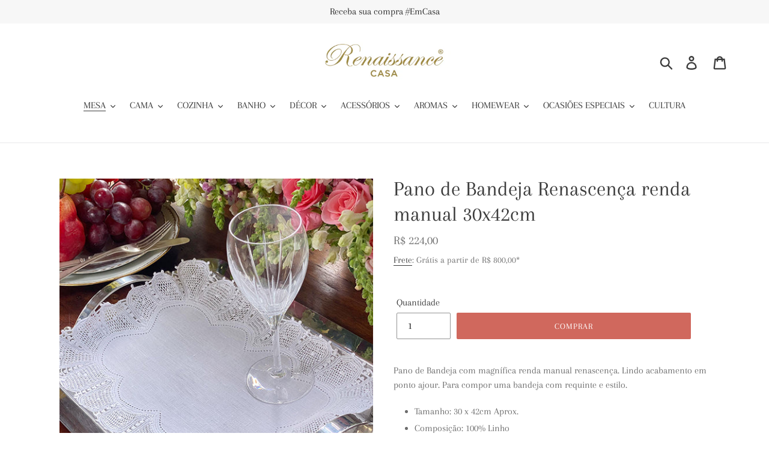

--- FILE ---
content_type: text/html; charset=utf-8
request_url: https://renaissancecasa.com/collections/panos-de-bandeja-1/products/pano-bandeja-bilro
body_size: 24955
content:
<!doctype html>
<!--[if IE 9]> <html class="ie9 no-js" lang="pt-BR"> <![endif]-->
<!--[if (gt IE 9)|!(IE)]><!--> <html class="no-js" lang="pt-BR"> <!--<![endif]-->
<head>
<!-- Google Tag Manager -->
<script>(function(w,d,s,l,i){w[l]=w[l]||[];w[l].push({'gtm.start':
new Date().getTime(),event:'gtm.js'});var f=d.getElementsByTagName(s)[0],
j=d.createElement(s),dl=l!='dataLayer'?'&l='+l:'';j.async=true;j.src=
'https://www.googletagmanager.com/gtm.js?id='+i+dl;f.parentNode.insertBefore(j,f);
})(window,document,'script','dataLayer','GTM-N5QK7M3');</script>
<!-- End Google Tag Manager --> 
  <meta charset="utf-8">
  <meta http-equiv="X-UA-Compatible" content="IE=edge,chrome=1">
  <meta name="viewport" content="width=device-width,initial-scale=1">
  <meta name="theme-color" content="#94af94">
  <link rel="canonical" href="https://renaissancecasa.com/products/pano-bandeja-bilro"><link rel="shortcut icon" href="//renaissancecasa.com/cdn/shop/files/RC_Favicon_74d4e0e8-3995-4d68-a161-51b46085fc7b_32x32.png?v=1613166006" type="image/png"><title>Pano de Bandeja Renascença renda manual 30x42cm
&ndash; Renaissance Casa</title><meta name="description" content="Pano de Bandeja com magnífica renda manual renascença. Lindo acabamento em ponto ajour. Para compor uma bandeja com requinte e estilo. Tamanho: 30 x 42cm Aprox. Composição: 100% Linho  Renda: 100% Algodão Cor: Branca"><!-- /snippets/social-meta-tags.liquid -->




<meta property="og:site_name" content="Renaissance Casa">
<meta property="og:url" content="https://renaissancecasa.com/products/pano-bandeja-bilro">
<meta property="og:title" content="Pano de Bandeja Renascença renda manual 30x42cm">
<meta property="og:type" content="product">
<meta property="og:description" content="Pano de Bandeja com magnífica renda manual renascença. Lindo acabamento em ponto ajour. Para compor uma bandeja com requinte e estilo. Tamanho: 30 x 42cm Aprox. Composição: 100% Linho  Renda: 100% Algodão Cor: Branca">

  <meta property="og:price:amount" content="224,00">
  <meta property="og:price:currency" content="BRL">

<meta property="og:image" content="http://renaissancecasa.com/cdn/shop/products/PBRENSC23X34WEB_1200x1200.jpg?v=1657661165"><meta property="og:image" content="http://renaissancecasa.com/cdn/shop/products/PBMATAME31X42WEB_1200x1200.jpg?v=1657661165"><meta property="og:image" content="http://renaissancecasa.com/cdn/shop/products/PBRENASC31X41WEB6_1200x1200.jpg?v=1657661165">
<meta property="og:image:secure_url" content="https://renaissancecasa.com/cdn/shop/products/PBRENSC23X34WEB_1200x1200.jpg?v=1657661165"><meta property="og:image:secure_url" content="https://renaissancecasa.com/cdn/shop/products/PBMATAME31X42WEB_1200x1200.jpg?v=1657661165"><meta property="og:image:secure_url" content="https://renaissancecasa.com/cdn/shop/products/PBRENASC31X41WEB6_1200x1200.jpg?v=1657661165">


<meta name="twitter:card" content="summary_large_image">
<meta name="twitter:title" content="Pano de Bandeja Renascença renda manual 30x42cm">
<meta name="twitter:description" content="Pano de Bandeja com magnífica renda manual renascença. Lindo acabamento em ponto ajour. Para compor uma bandeja com requinte e estilo. Tamanho: 30 x 42cm Aprox. Composição: 100% Linho  Renda: 100% Algodão Cor: Branca">


  <link href="//renaissancecasa.com/cdn/shop/t/14/assets/theme.scss.css?v=137578446534198118101764197504" rel="stylesheet" type="text/css" media="all" />

  <script>
    var theme = {
      strings: {
        addToCart: "Comprar",
        soldOut: "Esgotado",
        unavailable: "Indisponível",
        regularPrice: "Preço normal",
        sale: "",
        showMore: "Mostrar mais",
        showLess: "Mostrar menos",
        addressError: "Não é possível localizar o endereço",
        addressNoResults: "Nenhum resultado para este endereço",
        addressQueryLimit: "Você excedeu a cota de uso da API do Google. Considere a atualização para um \u003ca href=\"https:\/\/developers.google.com\/maps\/premium\/usage-limits\"\u003ePlano Premium\u003c\/a\u003e.",
        authError: "Ocorreu um problema ao autenticar sua conta do Google Maps.",
        newWindow: "Abrirá numa nova janela.",
        external: "Abrirá uma página externa.",
        newWindowExternal: "Abrirá uma página externa numa nova janela."
      },
      moneyFormat: "R$ {{amount_with_comma_separator}}"
    }

    document.documentElement.className = document.documentElement.className.replace('no-js', 'js');
  </script>

  <!--[if (lte IE 9) ]><script src="//renaissancecasa.com/cdn/shop/t/14/assets/match-media.min.js?v=22265819453975888031541582527" type="text/javascript"></script><![endif]--><!--[if (gt IE 9)|!(IE)]><!--><script src="//renaissancecasa.com/cdn/shop/t/14/assets/lazysizes.js?v=68441465964607740661541582527" async="async"></script><!--<![endif]-->
  <!--[if lte IE 9]><script src="//renaissancecasa.com/cdn/shop/t/14/assets/lazysizes.min.js?v=3098"></script><![endif]-->

  <!--[if (gt IE 9)|!(IE)]><!--><script src="//renaissancecasa.com/cdn/shop/t/14/assets/vendor.js?v=54468855373765613091542817499" defer="defer"></script><!--<![endif]-->
  <!--[if lte IE 9]><script src="//renaissancecasa.com/cdn/shop/t/14/assets/vendor.js?v=54468855373765613091542817499"></script><![endif]-->

  <!--[if (gt IE 9)|!(IE)]><!--><script src="//renaissancecasa.com/cdn/shop/t/14/assets/theme.js?v=68064789255039934551639409585" defer="defer"></script><!--<![endif]-->
  <!--[if lte IE 9]><script src="//renaissancecasa.com/cdn/shop/t/14/assets/theme.js?v=68064789255039934551639409585"></script><![endif]-->

  <!-- "snippets/buddha-megamenu-before.liquid" was not rendered, the associated app was uninstalled -->
  <!-- "snippets/buddha-megamenu.liquid" was not rendered, the associated app was uninstalled -->
  <script>window.performance && window.performance.mark && window.performance.mark('shopify.content_for_header.start');</script><meta name="facebook-domain-verification" content="xjq71orv5omh6wry0ekak0qj5e6qgb">
<meta name="facebook-domain-verification" content="en4lc31s47w0grhb76ipflny0ysjxe">
<meta id="shopify-digital-wallet" name="shopify-digital-wallet" content="/13899827/digital_wallets/dialog">
<meta name="shopify-checkout-api-token" content="1d29f832c494042589d17ef93113b2cb">
<meta id="in-context-paypal-metadata" data-shop-id="13899827" data-venmo-supported="false" data-environment="production" data-locale="pt_BR" data-paypal-v4="true" data-currency="BRL">
<link rel="alternate" type="application/json+oembed" href="https://renaissancecasa.com/products/pano-bandeja-bilro.oembed">
<script async="async" src="/checkouts/internal/preloads.js?locale=pt-BR"></script>
<script id="shopify-features" type="application/json">{"accessToken":"1d29f832c494042589d17ef93113b2cb","betas":["rich-media-storefront-analytics"],"domain":"renaissancecasa.com","predictiveSearch":true,"shopId":13899827,"locale":"pt-br"}</script>
<script>var Shopify = Shopify || {};
Shopify.shop = "renaissance-casa-online.myshopify.com";
Shopify.locale = "pt-BR";
Shopify.currency = {"active":"BRL","rate":"1.0"};
Shopify.country = "BR";
Shopify.theme = {"name":"Debut","id":37025185854,"schema_name":"Debut","schema_version":"10.0.1","theme_store_id":796,"role":"main"};
Shopify.theme.handle = "null";
Shopify.theme.style = {"id":null,"handle":null};
Shopify.cdnHost = "renaissancecasa.com/cdn";
Shopify.routes = Shopify.routes || {};
Shopify.routes.root = "/";</script>
<script type="module">!function(o){(o.Shopify=o.Shopify||{}).modules=!0}(window);</script>
<script>!function(o){function n(){var o=[];function n(){o.push(Array.prototype.slice.apply(arguments))}return n.q=o,n}var t=o.Shopify=o.Shopify||{};t.loadFeatures=n(),t.autoloadFeatures=n()}(window);</script>
<script id="shop-js-analytics" type="application/json">{"pageType":"product"}</script>
<script defer="defer" async type="module" src="//renaissancecasa.com/cdn/shopifycloud/shop-js/modules/v2/client.init-shop-cart-sync_20UhlSOd.pt-BR.esm.js"></script>
<script defer="defer" async type="module" src="//renaissancecasa.com/cdn/shopifycloud/shop-js/modules/v2/chunk.common_DWIF0AmB.esm.js"></script>
<script type="module">
  await import("//renaissancecasa.com/cdn/shopifycloud/shop-js/modules/v2/client.init-shop-cart-sync_20UhlSOd.pt-BR.esm.js");
await import("//renaissancecasa.com/cdn/shopifycloud/shop-js/modules/v2/chunk.common_DWIF0AmB.esm.js");

  window.Shopify.SignInWithShop?.initShopCartSync?.({"fedCMEnabled":true,"windoidEnabled":true});

</script>
<script>(function() {
  var isLoaded = false;
  function asyncLoad() {
    if (isLoaded) return;
    isLoaded = true;
    var urls = ["https:\/\/chimpstatic.com\/mcjs-connected\/js\/users\/6a891b0268ef149162d96a2a2\/2daaae334dff817ff05f8b7dd.js?shop=renaissance-casa-online.myshopify.com","\/\/shopify.privy.com\/widget.js?shop=renaissance-casa-online.myshopify.com","https:\/\/cdn.seguno.com\/storefront.js?v=1.0.0\u0026id=98e480bc8bd241deba3c3ace430a319c\u0026bv=1720635509000\u0026cv=1720634639000\u0026shop=renaissance-casa-online.myshopify.com","https:\/\/instafeed.nfcube.com\/cdn\/16e09797cec73e7b73c7c1868ca62489.js?shop=renaissance-casa-online.myshopify.com"];
    for (var i = 0; i < urls.length; i++) {
      var s = document.createElement('script');
      s.type = 'text/javascript';
      s.async = true;
      s.src = urls[i];
      var x = document.getElementsByTagName('script')[0];
      x.parentNode.insertBefore(s, x);
    }
  };
  if(window.attachEvent) {
    window.attachEvent('onload', asyncLoad);
  } else {
    window.addEventListener('load', asyncLoad, false);
  }
})();</script>
<script id="__st">var __st={"a":13899827,"offset":-10800,"reqid":"de595f8b-dfce-4610-a0c2-79506ac928aa-1768873236","pageurl":"renaissancecasa.com\/collections\/panos-de-bandeja-1\/products\/pano-bandeja-bilro","u":"09d38ae6be57","p":"product","rtyp":"product","rid":2253673922622};</script>
<script>window.ShopifyPaypalV4VisibilityTracking = true;</script>
<script id="captcha-bootstrap">!function(){'use strict';const t='contact',e='account',n='new_comment',o=[[t,t],['blogs',n],['comments',n],[t,'customer']],c=[[e,'customer_login'],[e,'guest_login'],[e,'recover_customer_password'],[e,'create_customer']],r=t=>t.map((([t,e])=>`form[action*='/${t}']:not([data-nocaptcha='true']) input[name='form_type'][value='${e}']`)).join(','),a=t=>()=>t?[...document.querySelectorAll(t)].map((t=>t.form)):[];function s(){const t=[...o],e=r(t);return a(e)}const i='password',u='form_key',d=['recaptcha-v3-token','g-recaptcha-response','h-captcha-response',i],f=()=>{try{return window.sessionStorage}catch{return}},m='__shopify_v',_=t=>t.elements[u];function p(t,e,n=!1){try{const o=window.sessionStorage,c=JSON.parse(o.getItem(e)),{data:r}=function(t){const{data:e,action:n}=t;return t[m]||n?{data:e,action:n}:{data:t,action:n}}(c);for(const[e,n]of Object.entries(r))t.elements[e]&&(t.elements[e].value=n);n&&o.removeItem(e)}catch(o){console.error('form repopulation failed',{error:o})}}const l='form_type',E='cptcha';function T(t){t.dataset[E]=!0}const w=window,h=w.document,L='Shopify',v='ce_forms',y='captcha';let A=!1;((t,e)=>{const n=(g='f06e6c50-85a8-45c8-87d0-21a2b65856fe',I='https://cdn.shopify.com/shopifycloud/storefront-forms-hcaptcha/ce_storefront_forms_captcha_hcaptcha.v1.5.2.iife.js',D={infoText:'Protegido por hCaptcha',privacyText:'Privacidade',termsText:'Termos'},(t,e,n)=>{const o=w[L][v],c=o.bindForm;if(c)return c(t,g,e,D).then(n);var r;o.q.push([[t,g,e,D],n]),r=I,A||(h.body.append(Object.assign(h.createElement('script'),{id:'captcha-provider',async:!0,src:r})),A=!0)});var g,I,D;w[L]=w[L]||{},w[L][v]=w[L][v]||{},w[L][v].q=[],w[L][y]=w[L][y]||{},w[L][y].protect=function(t,e){n(t,void 0,e),T(t)},Object.freeze(w[L][y]),function(t,e,n,w,h,L){const[v,y,A,g]=function(t,e,n){const i=e?o:[],u=t?c:[],d=[...i,...u],f=r(d),m=r(i),_=r(d.filter((([t,e])=>n.includes(e))));return[a(f),a(m),a(_),s()]}(w,h,L),I=t=>{const e=t.target;return e instanceof HTMLFormElement?e:e&&e.form},D=t=>v().includes(t);t.addEventListener('submit',(t=>{const e=I(t);if(!e)return;const n=D(e)&&!e.dataset.hcaptchaBound&&!e.dataset.recaptchaBound,o=_(e),c=g().includes(e)&&(!o||!o.value);(n||c)&&t.preventDefault(),c&&!n&&(function(t){try{if(!f())return;!function(t){const e=f();if(!e)return;const n=_(t);if(!n)return;const o=n.value;o&&e.removeItem(o)}(t);const e=Array.from(Array(32),(()=>Math.random().toString(36)[2])).join('');!function(t,e){_(t)||t.append(Object.assign(document.createElement('input'),{type:'hidden',name:u})),t.elements[u].value=e}(t,e),function(t,e){const n=f();if(!n)return;const o=[...t.querySelectorAll(`input[type='${i}']`)].map((({name:t})=>t)),c=[...d,...o],r={};for(const[a,s]of new FormData(t).entries())c.includes(a)||(r[a]=s);n.setItem(e,JSON.stringify({[m]:1,action:t.action,data:r}))}(t,e)}catch(e){console.error('failed to persist form',e)}}(e),e.submit())}));const S=(t,e)=>{t&&!t.dataset[E]&&(n(t,e.some((e=>e===t))),T(t))};for(const o of['focusin','change'])t.addEventListener(o,(t=>{const e=I(t);D(e)&&S(e,y())}));const B=e.get('form_key'),M=e.get(l),P=B&&M;t.addEventListener('DOMContentLoaded',(()=>{const t=y();if(P)for(const e of t)e.elements[l].value===M&&p(e,B);[...new Set([...A(),...v().filter((t=>'true'===t.dataset.shopifyCaptcha))])].forEach((e=>S(e,t)))}))}(h,new URLSearchParams(w.location.search),n,t,e,['guest_login'])})(!0,!0)}();</script>
<script integrity="sha256-4kQ18oKyAcykRKYeNunJcIwy7WH5gtpwJnB7kiuLZ1E=" data-source-attribution="shopify.loadfeatures" defer="defer" src="//renaissancecasa.com/cdn/shopifycloud/storefront/assets/storefront/load_feature-a0a9edcb.js" crossorigin="anonymous"></script>
<script data-source-attribution="shopify.dynamic_checkout.dynamic.init">var Shopify=Shopify||{};Shopify.PaymentButton=Shopify.PaymentButton||{isStorefrontPortableWallets:!0,init:function(){window.Shopify.PaymentButton.init=function(){};var t=document.createElement("script");t.src="https://renaissancecasa.com/cdn/shopifycloud/portable-wallets/latest/portable-wallets.pt-br.js",t.type="module",document.head.appendChild(t)}};
</script>
<script data-source-attribution="shopify.dynamic_checkout.buyer_consent">
  function portableWalletsHideBuyerConsent(e){var t=document.getElementById("shopify-buyer-consent"),n=document.getElementById("shopify-subscription-policy-button");t&&n&&(t.classList.add("hidden"),t.setAttribute("aria-hidden","true"),n.removeEventListener("click",e))}function portableWalletsShowBuyerConsent(e){var t=document.getElementById("shopify-buyer-consent"),n=document.getElementById("shopify-subscription-policy-button");t&&n&&(t.classList.remove("hidden"),t.removeAttribute("aria-hidden"),n.addEventListener("click",e))}window.Shopify?.PaymentButton&&(window.Shopify.PaymentButton.hideBuyerConsent=portableWalletsHideBuyerConsent,window.Shopify.PaymentButton.showBuyerConsent=portableWalletsShowBuyerConsent);
</script>
<script data-source-attribution="shopify.dynamic_checkout.cart.bootstrap">document.addEventListener("DOMContentLoaded",(function(){function t(){return document.querySelector("shopify-accelerated-checkout-cart, shopify-accelerated-checkout")}if(t())Shopify.PaymentButton.init();else{new MutationObserver((function(e,n){t()&&(Shopify.PaymentButton.init(),n.disconnect())})).observe(document.body,{childList:!0,subtree:!0})}}));
</script>
<link id="shopify-accelerated-checkout-styles" rel="stylesheet" media="screen" href="https://renaissancecasa.com/cdn/shopifycloud/portable-wallets/latest/accelerated-checkout-backwards-compat.css" crossorigin="anonymous">
<style id="shopify-accelerated-checkout-cart">
        #shopify-buyer-consent {
  margin-top: 1em;
  display: inline-block;
  width: 100%;
}

#shopify-buyer-consent.hidden {
  display: none;
}

#shopify-subscription-policy-button {
  background: none;
  border: none;
  padding: 0;
  text-decoration: underline;
  font-size: inherit;
  cursor: pointer;
}

#shopify-subscription-policy-button::before {
  box-shadow: none;
}

      </style>

<script>window.performance && window.performance.mark && window.performance.mark('shopify.content_for_header.end');</script>
  <!-- Hotjar Tracking Code for www.renaissancecasa.com -->
<script>
    (function(h,o,t,j,a,r){
        h.hj=h.hj||function(){(h.hj.q=h.hj.q||[]).push(arguments)};
        h._hjSettings={hjid:1091311,hjsv:6};
        a=o.getElementsByTagName('head')[0];
        r=o.createElement('script');r.async=1;
        r.src=t+h._hjSettings.hjid+j+h._hjSettings.hjsv;
        a.appendChild(r);
    })(window,document,'https://static.hotjar.com/c/hotjar-','.js?sv=');
</script>
  <link href="//renaissancecasa.com/cdn/shop/t/14/assets/scm-product-label.css?v=9855570005659596261542649552" rel="stylesheet" type="text/css" media="all" />


<script>
if ((typeof SECOMAPP) == 'undefined') {
    var SECOMAPP = {};
}
if ((typeof SECOMAPP.pl) == 'undefined') {
    SECOMAPP.pl = {};
}








SECOMAPP.page = 'product';
SECOMAPP.pl.product = {
    id: 2253673922622,
    published_at: "2019-07-14 12:08:02 -0300",
    price: 22400,  
    tags: ["acessórios","algodão","branco","brasilidade","clássico","estilo","feitoamao","gifts","linho","liso","mesa posta","pano de bandeja","renda"], 
    variants: [  {
        id: 20328648409150,
        price: 22400  ,
        inventory_quantity: 5  ,
        inventory_management: 'shopify'  ,
        weight: 200  ,
        sku: 'PB.RTLINHO'  } 
        
    ],
    collections: [  56416272446,  79953657918,  98231451710,  ]
};
</script>



    
         <script src="//renaissancecasa.com/cdn/shop/t/14/assets/scm-product-label.js?v=119298778451160119031542651610" type="text/javascript"></script>
    

  <script src="//ajax.googleapis.com/ajax/libs/jquery/2.2.3/jquery.min.js" type="text/javascript"></script>

<link href="https://monorail-edge.shopifysvc.com" rel="dns-prefetch">
<script>(function(){if ("sendBeacon" in navigator && "performance" in window) {try {var session_token_from_headers = performance.getEntriesByType('navigation')[0].serverTiming.find(x => x.name == '_s').description;} catch {var session_token_from_headers = undefined;}var session_cookie_matches = document.cookie.match(/_shopify_s=([^;]*)/);var session_token_from_cookie = session_cookie_matches && session_cookie_matches.length === 2 ? session_cookie_matches[1] : "";var session_token = session_token_from_headers || session_token_from_cookie || "";function handle_abandonment_event(e) {var entries = performance.getEntries().filter(function(entry) {return /monorail-edge.shopifysvc.com/.test(entry.name);});if (!window.abandonment_tracked && entries.length === 0) {window.abandonment_tracked = true;var currentMs = Date.now();var navigation_start = performance.timing.navigationStart;var payload = {shop_id: 13899827,url: window.location.href,navigation_start,duration: currentMs - navigation_start,session_token,page_type: "product"};window.navigator.sendBeacon("https://monorail-edge.shopifysvc.com/v1/produce", JSON.stringify({schema_id: "online_store_buyer_site_abandonment/1.1",payload: payload,metadata: {event_created_at_ms: currentMs,event_sent_at_ms: currentMs}}));}}window.addEventListener('pagehide', handle_abandonment_event);}}());</script>
<script id="web-pixels-manager-setup">(function e(e,d,r,n,o){if(void 0===o&&(o={}),!Boolean(null===(a=null===(i=window.Shopify)||void 0===i?void 0:i.analytics)||void 0===a?void 0:a.replayQueue)){var i,a;window.Shopify=window.Shopify||{};var t=window.Shopify;t.analytics=t.analytics||{};var s=t.analytics;s.replayQueue=[],s.publish=function(e,d,r){return s.replayQueue.push([e,d,r]),!0};try{self.performance.mark("wpm:start")}catch(e){}var l=function(){var e={modern:/Edge?\/(1{2}[4-9]|1[2-9]\d|[2-9]\d{2}|\d{4,})\.\d+(\.\d+|)|Firefox\/(1{2}[4-9]|1[2-9]\d|[2-9]\d{2}|\d{4,})\.\d+(\.\d+|)|Chrom(ium|e)\/(9{2}|\d{3,})\.\d+(\.\d+|)|(Maci|X1{2}).+ Version\/(15\.\d+|(1[6-9]|[2-9]\d|\d{3,})\.\d+)([,.]\d+|)( \(\w+\)|)( Mobile\/\w+|) Safari\/|Chrome.+OPR\/(9{2}|\d{3,})\.\d+\.\d+|(CPU[ +]OS|iPhone[ +]OS|CPU[ +]iPhone|CPU IPhone OS|CPU iPad OS)[ +]+(15[._]\d+|(1[6-9]|[2-9]\d|\d{3,})[._]\d+)([._]\d+|)|Android:?[ /-](13[3-9]|1[4-9]\d|[2-9]\d{2}|\d{4,})(\.\d+|)(\.\d+|)|Android.+Firefox\/(13[5-9]|1[4-9]\d|[2-9]\d{2}|\d{4,})\.\d+(\.\d+|)|Android.+Chrom(ium|e)\/(13[3-9]|1[4-9]\d|[2-9]\d{2}|\d{4,})\.\d+(\.\d+|)|SamsungBrowser\/([2-9]\d|\d{3,})\.\d+/,legacy:/Edge?\/(1[6-9]|[2-9]\d|\d{3,})\.\d+(\.\d+|)|Firefox\/(5[4-9]|[6-9]\d|\d{3,})\.\d+(\.\d+|)|Chrom(ium|e)\/(5[1-9]|[6-9]\d|\d{3,})\.\d+(\.\d+|)([\d.]+$|.*Safari\/(?![\d.]+ Edge\/[\d.]+$))|(Maci|X1{2}).+ Version\/(10\.\d+|(1[1-9]|[2-9]\d|\d{3,})\.\d+)([,.]\d+|)( \(\w+\)|)( Mobile\/\w+|) Safari\/|Chrome.+OPR\/(3[89]|[4-9]\d|\d{3,})\.\d+\.\d+|(CPU[ +]OS|iPhone[ +]OS|CPU[ +]iPhone|CPU IPhone OS|CPU iPad OS)[ +]+(10[._]\d+|(1[1-9]|[2-9]\d|\d{3,})[._]\d+)([._]\d+|)|Android:?[ /-](13[3-9]|1[4-9]\d|[2-9]\d{2}|\d{4,})(\.\d+|)(\.\d+|)|Mobile Safari.+OPR\/([89]\d|\d{3,})\.\d+\.\d+|Android.+Firefox\/(13[5-9]|1[4-9]\d|[2-9]\d{2}|\d{4,})\.\d+(\.\d+|)|Android.+Chrom(ium|e)\/(13[3-9]|1[4-9]\d|[2-9]\d{2}|\d{4,})\.\d+(\.\d+|)|Android.+(UC? ?Browser|UCWEB|U3)[ /]?(15\.([5-9]|\d{2,})|(1[6-9]|[2-9]\d|\d{3,})\.\d+)\.\d+|SamsungBrowser\/(5\.\d+|([6-9]|\d{2,})\.\d+)|Android.+MQ{2}Browser\/(14(\.(9|\d{2,})|)|(1[5-9]|[2-9]\d|\d{3,})(\.\d+|))(\.\d+|)|K[Aa][Ii]OS\/(3\.\d+|([4-9]|\d{2,})\.\d+)(\.\d+|)/},d=e.modern,r=e.legacy,n=navigator.userAgent;return n.match(d)?"modern":n.match(r)?"legacy":"unknown"}(),u="modern"===l?"modern":"legacy",c=(null!=n?n:{modern:"",legacy:""})[u],f=function(e){return[e.baseUrl,"/wpm","/b",e.hashVersion,"modern"===e.buildTarget?"m":"l",".js"].join("")}({baseUrl:d,hashVersion:r,buildTarget:u}),m=function(e){var d=e.version,r=e.bundleTarget,n=e.surface,o=e.pageUrl,i=e.monorailEndpoint;return{emit:function(e){var a=e.status,t=e.errorMsg,s=(new Date).getTime(),l=JSON.stringify({metadata:{event_sent_at_ms:s},events:[{schema_id:"web_pixels_manager_load/3.1",payload:{version:d,bundle_target:r,page_url:o,status:a,surface:n,error_msg:t},metadata:{event_created_at_ms:s}}]});if(!i)return console&&console.warn&&console.warn("[Web Pixels Manager] No Monorail endpoint provided, skipping logging."),!1;try{return self.navigator.sendBeacon.bind(self.navigator)(i,l)}catch(e){}var u=new XMLHttpRequest;try{return u.open("POST",i,!0),u.setRequestHeader("Content-Type","text/plain"),u.send(l),!0}catch(e){return console&&console.warn&&console.warn("[Web Pixels Manager] Got an unhandled error while logging to Monorail."),!1}}}}({version:r,bundleTarget:l,surface:e.surface,pageUrl:self.location.href,monorailEndpoint:e.monorailEndpoint});try{o.browserTarget=l,function(e){var d=e.src,r=e.async,n=void 0===r||r,o=e.onload,i=e.onerror,a=e.sri,t=e.scriptDataAttributes,s=void 0===t?{}:t,l=document.createElement("script"),u=document.querySelector("head"),c=document.querySelector("body");if(l.async=n,l.src=d,a&&(l.integrity=a,l.crossOrigin="anonymous"),s)for(var f in s)if(Object.prototype.hasOwnProperty.call(s,f))try{l.dataset[f]=s[f]}catch(e){}if(o&&l.addEventListener("load",o),i&&l.addEventListener("error",i),u)u.appendChild(l);else{if(!c)throw new Error("Did not find a head or body element to append the script");c.appendChild(l)}}({src:f,async:!0,onload:function(){if(!function(){var e,d;return Boolean(null===(d=null===(e=window.Shopify)||void 0===e?void 0:e.analytics)||void 0===d?void 0:d.initialized)}()){var d=window.webPixelsManager.init(e)||void 0;if(d){var r=window.Shopify.analytics;r.replayQueue.forEach((function(e){var r=e[0],n=e[1],o=e[2];d.publishCustomEvent(r,n,o)})),r.replayQueue=[],r.publish=d.publishCustomEvent,r.visitor=d.visitor,r.initialized=!0}}},onerror:function(){return m.emit({status:"failed",errorMsg:"".concat(f," has failed to load")})},sri:function(e){var d=/^sha384-[A-Za-z0-9+/=]+$/;return"string"==typeof e&&d.test(e)}(c)?c:"",scriptDataAttributes:o}),m.emit({status:"loading"})}catch(e){m.emit({status:"failed",errorMsg:(null==e?void 0:e.message)||"Unknown error"})}}})({shopId: 13899827,storefrontBaseUrl: "https://renaissancecasa.com",extensionsBaseUrl: "https://extensions.shopifycdn.com/cdn/shopifycloud/web-pixels-manager",monorailEndpoint: "https://monorail-edge.shopifysvc.com/unstable/produce_batch",surface: "storefront-renderer",enabledBetaFlags: ["2dca8a86"],webPixelsConfigList: [{"id":"409600194","configuration":"{\"config\":\"{\\\"pixel_id\\\":\\\"G-X03MH9GDDF\\\",\\\"target_country\\\":\\\"BR\\\",\\\"gtag_events\\\":[{\\\"type\\\":\\\"search\\\",\\\"action_label\\\":[\\\"G-X03MH9GDDF\\\",\\\"AW-815642003\\\/j4AKCNak6IoBEJPr9oQD\\\"]},{\\\"type\\\":\\\"begin_checkout\\\",\\\"action_label\\\":[\\\"G-X03MH9GDDF\\\",\\\"AW-815642003\\\/YKAvCNOk6IoBEJPr9oQD\\\"]},{\\\"type\\\":\\\"view_item\\\",\\\"action_label\\\":[\\\"G-X03MH9GDDF\\\",\\\"AW-815642003\\\/wyfoCM2k6IoBEJPr9oQD\\\",\\\"MC-2RHW5RCYZX\\\"]},{\\\"type\\\":\\\"purchase\\\",\\\"action_label\\\":[\\\"G-X03MH9GDDF\\\",\\\"AW-815642003\\\/KsvoCMqk6IoBEJPr9oQD\\\",\\\"MC-2RHW5RCYZX\\\"]},{\\\"type\\\":\\\"page_view\\\",\\\"action_label\\\":[\\\"G-X03MH9GDDF\\\",\\\"AW-815642003\\\/ceHoCMek6IoBEJPr9oQD\\\",\\\"MC-2RHW5RCYZX\\\"]},{\\\"type\\\":\\\"add_payment_info\\\",\\\"action_label\\\":[\\\"G-X03MH9GDDF\\\",\\\"AW-815642003\\\/T14bCNmk6IoBEJPr9oQD\\\"]},{\\\"type\\\":\\\"add_to_cart\\\",\\\"action_label\\\":[\\\"G-X03MH9GDDF\\\",\\\"AW-815642003\\\/gIpCCLOq4poYEJPr9oQD\\\"]}],\\\"enable_monitoring_mode\\\":false}\"}","eventPayloadVersion":"v1","runtimeContext":"OPEN","scriptVersion":"b2a88bafab3e21179ed38636efcd8a93","type":"APP","apiClientId":1780363,"privacyPurposes":[],"dataSharingAdjustments":{"protectedCustomerApprovalScopes":["read_customer_address","read_customer_email","read_customer_name","read_customer_personal_data","read_customer_phone"]}},{"id":"118096066","configuration":"{\"pixel_id\":\"363626698260636\",\"pixel_type\":\"facebook_pixel\",\"metaapp_system_user_token\":\"-\"}","eventPayloadVersion":"v1","runtimeContext":"OPEN","scriptVersion":"ca16bc87fe92b6042fbaa3acc2fbdaa6","type":"APP","apiClientId":2329312,"privacyPurposes":["ANALYTICS","MARKETING","SALE_OF_DATA"],"dataSharingAdjustments":{"protectedCustomerApprovalScopes":["read_customer_address","read_customer_email","read_customer_name","read_customer_personal_data","read_customer_phone"]}},{"id":"48070850","eventPayloadVersion":"v1","runtimeContext":"LAX","scriptVersion":"1","type":"CUSTOM","privacyPurposes":["MARKETING"],"name":"Meta pixel (migrated)"},{"id":"shopify-app-pixel","configuration":"{}","eventPayloadVersion":"v1","runtimeContext":"STRICT","scriptVersion":"0450","apiClientId":"shopify-pixel","type":"APP","privacyPurposes":["ANALYTICS","MARKETING"]},{"id":"shopify-custom-pixel","eventPayloadVersion":"v1","runtimeContext":"LAX","scriptVersion":"0450","apiClientId":"shopify-pixel","type":"CUSTOM","privacyPurposes":["ANALYTICS","MARKETING"]}],isMerchantRequest: false,initData: {"shop":{"name":"Renaissance Casa","paymentSettings":{"currencyCode":"BRL"},"myshopifyDomain":"renaissance-casa-online.myshopify.com","countryCode":"BR","storefrontUrl":"https:\/\/renaissancecasa.com"},"customer":null,"cart":null,"checkout":null,"productVariants":[{"price":{"amount":224.0,"currencyCode":"BRL"},"product":{"title":"Pano de Bandeja Renascença renda manual 30x42cm","vendor":"Renaissance Casa","id":"2253673922622","untranslatedTitle":"Pano de Bandeja Renascença renda manual 30x42cm","url":"\/products\/pano-bandeja-bilro","type":"Pano de Bandeja"},"id":"20328648409150","image":{"src":"\/\/renaissancecasa.com\/cdn\/shop\/products\/PBRENSC23X34WEB.jpg?v=1657661165"},"sku":"PB.RTLINHO","title":"Default Title","untranslatedTitle":"Default Title"}],"purchasingCompany":null},},"https://renaissancecasa.com/cdn","fcfee988w5aeb613cpc8e4bc33m6693e112",{"modern":"","legacy":""},{"shopId":"13899827","storefrontBaseUrl":"https:\/\/renaissancecasa.com","extensionBaseUrl":"https:\/\/extensions.shopifycdn.com\/cdn\/shopifycloud\/web-pixels-manager","surface":"storefront-renderer","enabledBetaFlags":"[\"2dca8a86\"]","isMerchantRequest":"false","hashVersion":"fcfee988w5aeb613cpc8e4bc33m6693e112","publish":"custom","events":"[[\"page_viewed\",{}],[\"product_viewed\",{\"productVariant\":{\"price\":{\"amount\":224.0,\"currencyCode\":\"BRL\"},\"product\":{\"title\":\"Pano de Bandeja Renascença renda manual 30x42cm\",\"vendor\":\"Renaissance Casa\",\"id\":\"2253673922622\",\"untranslatedTitle\":\"Pano de Bandeja Renascença renda manual 30x42cm\",\"url\":\"\/products\/pano-bandeja-bilro\",\"type\":\"Pano de Bandeja\"},\"id\":\"20328648409150\",\"image\":{\"src\":\"\/\/renaissancecasa.com\/cdn\/shop\/products\/PBRENSC23X34WEB.jpg?v=1657661165\"},\"sku\":\"PB.RTLINHO\",\"title\":\"Default Title\",\"untranslatedTitle\":\"Default Title\"}}]]"});</script><script>
  window.ShopifyAnalytics = window.ShopifyAnalytics || {};
  window.ShopifyAnalytics.meta = window.ShopifyAnalytics.meta || {};
  window.ShopifyAnalytics.meta.currency = 'BRL';
  var meta = {"product":{"id":2253673922622,"gid":"gid:\/\/shopify\/Product\/2253673922622","vendor":"Renaissance Casa","type":"Pano de Bandeja","handle":"pano-bandeja-bilro","variants":[{"id":20328648409150,"price":22400,"name":"Pano de Bandeja Renascença renda manual 30x42cm","public_title":null,"sku":"PB.RTLINHO"}],"remote":false},"page":{"pageType":"product","resourceType":"product","resourceId":2253673922622,"requestId":"de595f8b-dfce-4610-a0c2-79506ac928aa-1768873236"}};
  for (var attr in meta) {
    window.ShopifyAnalytics.meta[attr] = meta[attr];
  }
</script>
<script class="analytics">
  (function () {
    var customDocumentWrite = function(content) {
      var jquery = null;

      if (window.jQuery) {
        jquery = window.jQuery;
      } else if (window.Checkout && window.Checkout.$) {
        jquery = window.Checkout.$;
      }

      if (jquery) {
        jquery('body').append(content);
      }
    };

    var hasLoggedConversion = function(token) {
      if (token) {
        return document.cookie.indexOf('loggedConversion=' + token) !== -1;
      }
      return false;
    }

    var setCookieIfConversion = function(token) {
      if (token) {
        var twoMonthsFromNow = new Date(Date.now());
        twoMonthsFromNow.setMonth(twoMonthsFromNow.getMonth() + 2);

        document.cookie = 'loggedConversion=' + token + '; expires=' + twoMonthsFromNow;
      }
    }

    var trekkie = window.ShopifyAnalytics.lib = window.trekkie = window.trekkie || [];
    if (trekkie.integrations) {
      return;
    }
    trekkie.methods = [
      'identify',
      'page',
      'ready',
      'track',
      'trackForm',
      'trackLink'
    ];
    trekkie.factory = function(method) {
      return function() {
        var args = Array.prototype.slice.call(arguments);
        args.unshift(method);
        trekkie.push(args);
        return trekkie;
      };
    };
    for (var i = 0; i < trekkie.methods.length; i++) {
      var key = trekkie.methods[i];
      trekkie[key] = trekkie.factory(key);
    }
    trekkie.load = function(config) {
      trekkie.config = config || {};
      trekkie.config.initialDocumentCookie = document.cookie;
      var first = document.getElementsByTagName('script')[0];
      var script = document.createElement('script');
      script.type = 'text/javascript';
      script.onerror = function(e) {
        var scriptFallback = document.createElement('script');
        scriptFallback.type = 'text/javascript';
        scriptFallback.onerror = function(error) {
                var Monorail = {
      produce: function produce(monorailDomain, schemaId, payload) {
        var currentMs = new Date().getTime();
        var event = {
          schema_id: schemaId,
          payload: payload,
          metadata: {
            event_created_at_ms: currentMs,
            event_sent_at_ms: currentMs
          }
        };
        return Monorail.sendRequest("https://" + monorailDomain + "/v1/produce", JSON.stringify(event));
      },
      sendRequest: function sendRequest(endpointUrl, payload) {
        // Try the sendBeacon API
        if (window && window.navigator && typeof window.navigator.sendBeacon === 'function' && typeof window.Blob === 'function' && !Monorail.isIos12()) {
          var blobData = new window.Blob([payload], {
            type: 'text/plain'
          });

          if (window.navigator.sendBeacon(endpointUrl, blobData)) {
            return true;
          } // sendBeacon was not successful

        } // XHR beacon

        var xhr = new XMLHttpRequest();

        try {
          xhr.open('POST', endpointUrl);
          xhr.setRequestHeader('Content-Type', 'text/plain');
          xhr.send(payload);
        } catch (e) {
          console.log(e);
        }

        return false;
      },
      isIos12: function isIos12() {
        return window.navigator.userAgent.lastIndexOf('iPhone; CPU iPhone OS 12_') !== -1 || window.navigator.userAgent.lastIndexOf('iPad; CPU OS 12_') !== -1;
      }
    };
    Monorail.produce('monorail-edge.shopifysvc.com',
      'trekkie_storefront_load_errors/1.1',
      {shop_id: 13899827,
      theme_id: 37025185854,
      app_name: "storefront",
      context_url: window.location.href,
      source_url: "//renaissancecasa.com/cdn/s/trekkie.storefront.cd680fe47e6c39ca5d5df5f0a32d569bc48c0f27.min.js"});

        };
        scriptFallback.async = true;
        scriptFallback.src = '//renaissancecasa.com/cdn/s/trekkie.storefront.cd680fe47e6c39ca5d5df5f0a32d569bc48c0f27.min.js';
        first.parentNode.insertBefore(scriptFallback, first);
      };
      script.async = true;
      script.src = '//renaissancecasa.com/cdn/s/trekkie.storefront.cd680fe47e6c39ca5d5df5f0a32d569bc48c0f27.min.js';
      first.parentNode.insertBefore(script, first);
    };
    trekkie.load(
      {"Trekkie":{"appName":"storefront","development":false,"defaultAttributes":{"shopId":13899827,"isMerchantRequest":null,"themeId":37025185854,"themeCityHash":"12735279653476521510","contentLanguage":"pt-BR","currency":"BRL","eventMetadataId":"8118baa5-5520-4abc-870d-8225abb3ab50"},"isServerSideCookieWritingEnabled":true,"monorailRegion":"shop_domain","enabledBetaFlags":["65f19447"]},"Session Attribution":{},"S2S":{"facebookCapiEnabled":true,"source":"trekkie-storefront-renderer","apiClientId":580111}}
    );

    var loaded = false;
    trekkie.ready(function() {
      if (loaded) return;
      loaded = true;

      window.ShopifyAnalytics.lib = window.trekkie;

      var originalDocumentWrite = document.write;
      document.write = customDocumentWrite;
      try { window.ShopifyAnalytics.merchantGoogleAnalytics.call(this); } catch(error) {};
      document.write = originalDocumentWrite;

      window.ShopifyAnalytics.lib.page(null,{"pageType":"product","resourceType":"product","resourceId":2253673922622,"requestId":"de595f8b-dfce-4610-a0c2-79506ac928aa-1768873236","shopifyEmitted":true});

      var match = window.location.pathname.match(/checkouts\/(.+)\/(thank_you|post_purchase)/)
      var token = match? match[1]: undefined;
      if (!hasLoggedConversion(token)) {
        setCookieIfConversion(token);
        window.ShopifyAnalytics.lib.track("Viewed Product",{"currency":"BRL","variantId":20328648409150,"productId":2253673922622,"productGid":"gid:\/\/shopify\/Product\/2253673922622","name":"Pano de Bandeja Renascença renda manual 30x42cm","price":"224.00","sku":"PB.RTLINHO","brand":"Renaissance Casa","variant":null,"category":"Pano de Bandeja","nonInteraction":true,"remote":false},undefined,undefined,{"shopifyEmitted":true});
      window.ShopifyAnalytics.lib.track("monorail:\/\/trekkie_storefront_viewed_product\/1.1",{"currency":"BRL","variantId":20328648409150,"productId":2253673922622,"productGid":"gid:\/\/shopify\/Product\/2253673922622","name":"Pano de Bandeja Renascença renda manual 30x42cm","price":"224.00","sku":"PB.RTLINHO","brand":"Renaissance Casa","variant":null,"category":"Pano de Bandeja","nonInteraction":true,"remote":false,"referer":"https:\/\/renaissancecasa.com\/collections\/panos-de-bandeja-1\/products\/pano-bandeja-bilro"});
      }
    });


        var eventsListenerScript = document.createElement('script');
        eventsListenerScript.async = true;
        eventsListenerScript.src = "//renaissancecasa.com/cdn/shopifycloud/storefront/assets/shop_events_listener-3da45d37.js";
        document.getElementsByTagName('head')[0].appendChild(eventsListenerScript);

})();</script>
  <script>
  if (!window.ga || (window.ga && typeof window.ga !== 'function')) {
    window.ga = function ga() {
      (window.ga.q = window.ga.q || []).push(arguments);
      if (window.Shopify && window.Shopify.analytics && typeof window.Shopify.analytics.publish === 'function') {
        window.Shopify.analytics.publish("ga_stub_called", {}, {sendTo: "google_osp_migration"});
      }
      console.error("Shopify's Google Analytics stub called with:", Array.from(arguments), "\nSee https://help.shopify.com/manual/promoting-marketing/pixels/pixel-migration#google for more information.");
    };
    if (window.Shopify && window.Shopify.analytics && typeof window.Shopify.analytics.publish === 'function') {
      window.Shopify.analytics.publish("ga_stub_initialized", {}, {sendTo: "google_osp_migration"});
    }
  }
</script>
<script
  defer
  src="https://renaissancecasa.com/cdn/shopifycloud/perf-kit/shopify-perf-kit-3.0.4.min.js"
  data-application="storefront-renderer"
  data-shop-id="13899827"
  data-render-region="gcp-us-central1"
  data-page-type="product"
  data-theme-instance-id="37025185854"
  data-theme-name="Debut"
  data-theme-version="10.0.1"
  data-monorail-region="shop_domain"
  data-resource-timing-sampling-rate="10"
  data-shs="true"
  data-shs-beacon="true"
  data-shs-export-with-fetch="true"
  data-shs-logs-sample-rate="1"
  data-shs-beacon-endpoint="https://renaissancecasa.com/api/collect"
></script>
</head>

<body class="template-product">
<!-- Google Tag Manager (noscript) -->
<noscript><iframe src="https://www.googletagmanager.com/ns.html?id=GTM-N5QK7M3"
height="0" width="0" style="display:none;visibility:hidden"></iframe></noscript>
<!-- End Google Tag Manager (noscript) -->
  <!-- "snippets/buddha-megamenu-wireframe.liquid" was not rendered, the associated app was uninstalled -->

  <a class="in-page-link visually-hidden skip-link" href="#MainContent">Pular para o conteúdo</a>

  <div id="SearchDrawer" class="search-bar drawer drawer--top" role="dialog" aria-modal="true" aria-label="Pesquisar">
    <div class="search-bar__table">
      <div class="search-bar__table-cell search-bar__form-wrapper">
        <form class="search search-bar__form" action="/search" method="get" role="search">
          <input class="search__input search-bar__input" type="search" name="q" value="" placeholder="Pesquisar" aria-label="Pesquisar">
          <button class="search-bar__submit search__submit btn--link" type="submit">
            <svg aria-hidden="true" focusable="false" role="presentation" class="icon icon-search" viewBox="0 0 37 40"><path d="M35.6 36l-9.8-9.8c4.1-5.4 3.6-13.2-1.3-18.1-5.4-5.4-14.2-5.4-19.7 0-5.4 5.4-5.4 14.2 0 19.7 2.6 2.6 6.1 4.1 9.8 4.1 3 0 5.9-1 8.3-2.8l9.8 9.8c.4.4.9.6 1.4.6s1-.2 1.4-.6c.9-.9.9-2.1.1-2.9zm-20.9-8.2c-2.6 0-5.1-1-7-2.9-3.9-3.9-3.9-10.1 0-14C9.6 9 12.2 8 14.7 8s5.1 1 7 2.9c3.9 3.9 3.9 10.1 0 14-1.9 1.9-4.4 2.9-7 2.9z"/></svg>
            <span class="icon__fallback-text">Enviar</span>
          </button>
        </form>
      </div>
      <div class="search-bar__table-cell text-right">
        <button type="button" class="btn--link search-bar__close js-drawer-close">
          <svg aria-hidden="true" focusable="false" role="presentation" class="icon icon-close" viewBox="0 0 37 40"><path d="M21.3 23l11-11c.8-.8.8-2 0-2.8-.8-.8-2-.8-2.8 0l-11 11-11-11c-.8-.8-2-.8-2.8 0-.8.8-.8 2 0 2.8l11 11-11 11c-.8.8-.8 2 0 2.8.4.4.9.6 1.4.6s1-.2 1.4-.6l11-11 11 11c.4.4.9.6 1.4.6s1-.2 1.4-.6c.8-.8.8-2 0-2.8l-11-11z"/></svg>
          <span class="icon__fallback-text">Fechar pesquisa</span>
        </button>
      </div>
    </div>
  </div>

  <div id="shopify-section-header" class="shopify-section">
  <style>
    
      .site-header__logo-image {
        max-width: 245px;
      }
    

    
  </style>


<div data-section-id="header" data-section-type="header-section">
  
    
  

  <header class="site-header logo--center" role="banner">
    <div class="grid grid--no-gutters grid--table site-header__mobile-nav">
      

      <div class="grid__item medium-up--one-third medium-up--push-one-third logo-align--center">
        
        
          <div class="h2 site-header__logo">
        
          
<a href="/" class="site-header__logo-image site-header__logo-image--centered">
              
              <img class="lazyload js"
                   src="//renaissancecasa.com/cdn/shop/files/RC_350x90_1ee8ebf4-c65b-4ce6-951e-e103302f878b_300x300.png?v=1613166211"
                   data-src="//renaissancecasa.com/cdn/shop/files/RC_350x90_1ee8ebf4-c65b-4ce6-951e-e103302f878b_{width}x.png?v=1613166211"
                   data-widths="[180, 360, 540, 720, 900, 1080, 1296, 1512, 1728, 2048]"
                   data-aspectratio="3.877659574468085"
                   data-sizes="auto"
                   alt="Renaissance Casa"
                   style="max-width: 245px">
              <noscript>
                
                <img src="//renaissancecasa.com/cdn/shop/files/RC_350x90_1ee8ebf4-c65b-4ce6-951e-e103302f878b_245x.png?v=1613166211"
                     srcset="//renaissancecasa.com/cdn/shop/files/RC_350x90_1ee8ebf4-c65b-4ce6-951e-e103302f878b_245x.png?v=1613166211 1x, //renaissancecasa.com/cdn/shop/files/RC_350x90_1ee8ebf4-c65b-4ce6-951e-e103302f878b_245x@2x.png?v=1613166211 2x"
                     alt="Renaissance Casa"
                     style="max-width: 245px;">
              </noscript>
            </a>
          
        
          </div>
        
      </div>

      

      <div class="grid__item medium-up--one-third medium-up--push-one-third text-right site-header__icons site-header__icons--plus">
        <div class="site-header__icons-wrapper">
          <div class="site-header__search site-header__icon">
            <form action="/search" method="get" class="search-header search" role="search">
  <input class="search-header__input search__input"
    type="search"
    name="q"
    placeholder="Pesquisar"
    aria-label="Pesquisar">
  <button class="search-header__submit search__submit btn--link site-header__icon" type="submit">
    <svg aria-hidden="true" focusable="false" role="presentation" class="icon icon-search" viewBox="0 0 37 40"><path d="M35.6 36l-9.8-9.8c4.1-5.4 3.6-13.2-1.3-18.1-5.4-5.4-14.2-5.4-19.7 0-5.4 5.4-5.4 14.2 0 19.7 2.6 2.6 6.1 4.1 9.8 4.1 3 0 5.9-1 8.3-2.8l9.8 9.8c.4.4.9.6 1.4.6s1-.2 1.4-.6c.9-.9.9-2.1.1-2.9zm-20.9-8.2c-2.6 0-5.1-1-7-2.9-3.9-3.9-3.9-10.1 0-14C9.6 9 12.2 8 14.7 8s5.1 1 7 2.9c3.9 3.9 3.9 10.1 0 14-1.9 1.9-4.4 2.9-7 2.9z"/></svg>
    <span class="icon__fallback-text">Enviar</span>
  </button>
</form>

          </div>

          <button type="button" class="btn--link site-header__icon site-header__search-toggle js-drawer-open-top">
            <svg aria-hidden="true" focusable="false" role="presentation" class="icon icon-search" viewBox="0 0 37 40"><path d="M35.6 36l-9.8-9.8c4.1-5.4 3.6-13.2-1.3-18.1-5.4-5.4-14.2-5.4-19.7 0-5.4 5.4-5.4 14.2 0 19.7 2.6 2.6 6.1 4.1 9.8 4.1 3 0 5.9-1 8.3-2.8l9.8 9.8c.4.4.9.6 1.4.6s1-.2 1.4-.6c.9-.9.9-2.1.1-2.9zm-20.9-8.2c-2.6 0-5.1-1-7-2.9-3.9-3.9-3.9-10.1 0-14C9.6 9 12.2 8 14.7 8s5.1 1 7 2.9c3.9 3.9 3.9 10.1 0 14-1.9 1.9-4.4 2.9-7 2.9z"/></svg>
            <span class="icon__fallback-text">Pesquisar</span>
          </button>

          
            
              <a href="/account/login" class="site-header__icon site-header__account">
                <svg aria-hidden="true" focusable="false" role="presentation" class="icon icon-login" viewBox="0 0 28.33 37.68"><path d="M14.17 14.9a7.45 7.45 0 1 0-7.5-7.45 7.46 7.46 0 0 0 7.5 7.45zm0-10.91a3.45 3.45 0 1 1-3.5 3.46A3.46 3.46 0 0 1 14.17 4zM14.17 16.47A14.18 14.18 0 0 0 0 30.68c0 1.41.66 4 5.11 5.66a27.17 27.17 0 0 0 9.06 1.34c6.54 0 14.17-1.84 14.17-7a14.18 14.18 0 0 0-14.17-14.21zm0 17.21c-6.3 0-10.17-1.77-10.17-3a10.17 10.17 0 1 1 20.33 0c.01 1.23-3.86 3-10.16 3z"/></svg>
                <span class="icon__fallback-text">Entrar</span>
              </a>
            
          
          
          <!-- Swym Wishlist in Header -->
          <a href="#swym-wishlist" class="swym-wishlist">
            <i aria-hidden="true" focusable="false" role="presentation" class="icon icon-swym-wishlist"></i>
          </a>
          <!-- Swym Wishlist in Header -->

          <a href="/cart" class="site-header__icon site-header__cart">
            <svg aria-hidden="true" focusable="false" role="presentation" class="icon icon-cart" viewBox="0 0 37 40"><path d="M36.5 34.8L33.3 8h-5.9C26.7 3.9 23 .8 18.5.8S10.3 3.9 9.6 8H3.7L.5 34.8c-.2 1.5.4 2.4.9 3 .5.5 1.4 1.2 3.1 1.2h28c1.3 0 2.4-.4 3.1-1.3.7-.7 1-1.8.9-2.9zm-18-30c2.2 0 4.1 1.4 4.7 3.2h-9.5c.7-1.9 2.6-3.2 4.8-3.2zM4.5 35l2.8-23h2.2v3c0 1.1.9 2 2 2s2-.9 2-2v-3h10v3c0 1.1.9 2 2 2s2-.9 2-2v-3h2.2l2.8 23h-28z"/></svg>
            <span class="icon__fallback-text">Sacola</span>
            
          </a>

          

          
            <button type="button" class="btn--link site-header__icon site-header__menu js-mobile-nav-toggle mobile-nav--open" aria-controls="MobileNav"  aria-expanded="false" aria-label="Menu">
              <svg aria-hidden="true" focusable="false" role="presentation" class="icon icon-hamburger" viewBox="0 0 37 40"><path d="M33.5 25h-30c-1.1 0-2-.9-2-2s.9-2 2-2h30c1.1 0 2 .9 2 2s-.9 2-2 2zm0-11.5h-30c-1.1 0-2-.9-2-2s.9-2 2-2h30c1.1 0 2 .9 2 2s-.9 2-2 2z"/></svg>
              <svg aria-hidden="true" focusable="false" role="presentation" class="icon icon-close" viewBox="0 0 37 40"><path d="M21.3 23l11-11c.8-.8.8-2 0-2.8-.8-.8-2-.8-2.8 0l-11 11-11-11c-.8-.8-2-.8-2.8 0-.8.8-.8 2 0 2.8l11 11-11 11c-.8.8-.8 2 0 2.8.4.4.9.6 1.4.6s1-.2 1.4-.6l11-11 11 11c.4.4.9.6 1.4.6s1-.2 1.4-.6c.8-.8.8-2 0-2.8l-11-11z"/></svg>
              <span class="collapsed-menu-label medium-up--hide">MENU</span>
            </button>
          
        </div>

      </div>
    </div>

    <nav class="mobile-nav-wrapper medium-up--hide" role="navigation">
      <ul id="MobileNav" class="mobile-nav">
        
<li class="mobile-nav__item border-bottom">
            
              
              <button type="button" class="btn--link js-toggle-submenu mobile-nav__link mobile-nav__link--active" data-target="mesa-1" data-level="1" aria-expanded="false">
                <span class="mobile-nav__label">MESA</span>
                <div class="mobile-nav__icon">
                  <svg aria-hidden="true" focusable="false" role="presentation" class="icon icon-chevron-right" viewBox="0 0 7 11"><path d="M1.5 11A1.5 1.5 0 0 1 .44 8.44L3.38 5.5.44 2.56A1.5 1.5 0 0 1 2.56.44l4 4a1.5 1.5 0 0 1 0 2.12l-4 4A1.5 1.5 0 0 1 1.5 11z" fill="#fff"/></svg>
                </div>
              </button>
              <ul class="mobile-nav__dropdown" data-parent="mesa-1" data-level="2">
                <li class="visually-hidden" tabindex="-1" data-menu-title="2">MESA Menu</li>
                <li class="mobile-nav__item border-bottom">
                  <div class="mobile-nav__table">
                    <div class="mobile-nav__table-cell mobile-nav__return">
                      <button class="btn--link js-toggle-submenu mobile-nav__return-btn" type="button" aria-expanded="true" aria-label="MESA">
                        <svg aria-hidden="true" focusable="false" role="presentation" class="icon icon-chevron-left" viewBox="0 0 7 11"><path d="M5.5.037a1.5 1.5 0 0 1 1.06 2.56l-2.94 2.94 2.94 2.94a1.5 1.5 0 0 1-2.12 2.12l-4-4a1.5 1.5 0 0 1 0-2.12l4-4A1.5 1.5 0 0 1 5.5.037z" fill="#fff" class="layer"/></svg>
                      </button>
                    </div>
                    <span class="mobile-nav__sublist-link mobile-nav__sublist-header mobile-nav__sublist-header--main-nav-parent">
                      <span class="mobile-nav__label">MESA</span>
                    </span>
                  </div>
                </li>

                
                  <li class="mobile-nav__item border-bottom">
                    
                      <a href="/collections/jogos-americanos" class="mobile-nav__sublist-link">
                        <span class="mobile-nav__label">Jogos Americanos</span>
                      </a>
                    
                  </li>
                
                  <li class="mobile-nav__item border-bottom">
                    
                      <a href="/collections/guardanapos" class="mobile-nav__sublist-link">
                        <span class="mobile-nav__label">Guardanapos</span>
                      </a>
                    
                  </li>
                
                  <li class="mobile-nav__item border-bottom">
                    
                      <a href="/collections/toalha-de-mesa" class="mobile-nav__sublist-link">
                        <span class="mobile-nav__label">Toalhas de Mesa</span>
                      </a>
                    
                  </li>
                
                  <li class="mobile-nav__item border-bottom">
                    
                      <a href="/collections/centro-de-mesa" class="mobile-nav__sublist-link">
                        <span class="mobile-nav__label">Centros de Mesa</span>
                      </a>
                    
                  </li>
                
                  <li class="mobile-nav__item border-bottom">
                    
                      <a href="/collections/panos-de-bandeja-1" class="mobile-nav__sublist-link">
                        <span class="mobile-nav__label">Panos de Bandeja</span>
                      </a>
                    
                  </li>
                
                  <li class="mobile-nav__item border-bottom">
                    
                      <a href="/collections/cobre-jarra" class="mobile-nav__sublist-link">
                        <span class="mobile-nav__label">Cobre-Jarra</span>
                      </a>
                    
                  </li>
                
                  <li class="mobile-nav__item border-bottom">
                    
                      <a href="/collections/cobre-pao" class="mobile-nav__sublist-link">
                        <span class="mobile-nav__label">Cobre-Pão</span>
                      </a>
                    
                  </li>
                
                  <li class="mobile-nav__item border-bottom">
                    
                      <a href="/collections/porta-guardanapos" class="mobile-nav__sublist-link">
                        <span class="mobile-nav__label">Porta-Guardanapos</span>
                      </a>
                    
                  </li>
                
                  <li class="mobile-nav__item border-bottom">
                    
                      <a href="/collections/porta-garrafa-renasceca" class="mobile-nav__sublist-link">
                        <span class="mobile-nav__label">Porta-Garrafa</span>
                      </a>
                    
                  </li>
                
                  <li class="mobile-nav__item border-bottom">
                    
                      <a href="/collections/porta-copos" class="mobile-nav__sublist-link">
                        <span class="mobile-nav__label">Porta-copos</span>
                      </a>
                    
                  </li>
                
                  <li class="mobile-nav__item border-bottom">
                    
                      <a href="/collections/porta-biscoito" class="mobile-nav__sublist-link">
                        <span class="mobile-nav__label">Porta-biscoitos</span>
                      </a>
                    
                  </li>
                
                  <li class="mobile-nav__item border-bottom">
                    
                      <a href="/collections/tampa-vidro" class="mobile-nav__sublist-link">
                        <span class="mobile-nav__label">Tampa-vidro</span>
                      </a>
                    
                  </li>
                
                  <li class="mobile-nav__item">
                    
                      <a href="/products/porta-ramekin-bordado-folhas-azul" class="mobile-nav__sublist-link">
                        <span class="mobile-nav__label">Porta-ramekin</span>
                      </a>
                    
                  </li>
                
              </ul>
            
          </li>
        
<li class="mobile-nav__item border-bottom">
            
              
              <button type="button" class="btn--link js-toggle-submenu mobile-nav__link" data-target="cama-2" data-level="1" aria-expanded="false">
                <span class="mobile-nav__label">CAMA</span>
                <div class="mobile-nav__icon">
                  <svg aria-hidden="true" focusable="false" role="presentation" class="icon icon-chevron-right" viewBox="0 0 7 11"><path d="M1.5 11A1.5 1.5 0 0 1 .44 8.44L3.38 5.5.44 2.56A1.5 1.5 0 0 1 2.56.44l4 4a1.5 1.5 0 0 1 0 2.12l-4 4A1.5 1.5 0 0 1 1.5 11z" fill="#fff"/></svg>
                </div>
              </button>
              <ul class="mobile-nav__dropdown" data-parent="cama-2" data-level="2">
                <li class="visually-hidden" tabindex="-1" data-menu-title="2">CAMA Menu</li>
                <li class="mobile-nav__item border-bottom">
                  <div class="mobile-nav__table">
                    <div class="mobile-nav__table-cell mobile-nav__return">
                      <button class="btn--link js-toggle-submenu mobile-nav__return-btn" type="button" aria-expanded="true" aria-label="CAMA">
                        <svg aria-hidden="true" focusable="false" role="presentation" class="icon icon-chevron-left" viewBox="0 0 7 11"><path d="M5.5.037a1.5 1.5 0 0 1 1.06 2.56l-2.94 2.94 2.94 2.94a1.5 1.5 0 0 1-2.12 2.12l-4-4a1.5 1.5 0 0 1 0-2.12l4-4A1.5 1.5 0 0 1 5.5.037z" fill="#fff" class="layer"/></svg>
                      </button>
                    </div>
                    <span class="mobile-nav__sublist-link mobile-nav__sublist-header mobile-nav__sublist-header--main-nav-parent">
                      <span class="mobile-nav__label">CAMA</span>
                    </span>
                  </div>
                </li>

                
                  <li class="mobile-nav__item border-bottom">
                    
                      <a href="/collections/cama-1" class="mobile-nav__sublist-link">
                        <span class="mobile-nav__label">Lençol</span>
                      </a>
                    
                  </li>
                
                  <li class="mobile-nav__item border-bottom">
                    
                      <a href="/collections/cama" class="mobile-nav__sublist-link">
                        <span class="mobile-nav__label">Colcha de Cama</span>
                      </a>
                    
                  </li>
                
                  <li class="mobile-nav__item border-bottom">
                    
                      <a href="/collections/fronha" class="mobile-nav__sublist-link">
                        <span class="mobile-nav__label">Fronhas</span>
                      </a>
                    
                  </li>
                
                  <li class="mobile-nav__item">
                    
                      <a href="/collections/enchimento" class="mobile-nav__sublist-link">
                        <span class="mobile-nav__label">Enchimento</span>
                      </a>
                    
                  </li>
                
              </ul>
            
          </li>
        
<li class="mobile-nav__item border-bottom">
            
              
              <button type="button" class="btn--link js-toggle-submenu mobile-nav__link" data-target="cozinha-3" data-level="1" aria-expanded="false">
                <span class="mobile-nav__label">COZINHA</span>
                <div class="mobile-nav__icon">
                  <svg aria-hidden="true" focusable="false" role="presentation" class="icon icon-chevron-right" viewBox="0 0 7 11"><path d="M1.5 11A1.5 1.5 0 0 1 .44 8.44L3.38 5.5.44 2.56A1.5 1.5 0 0 1 2.56.44l4 4a1.5 1.5 0 0 1 0 2.12l-4 4A1.5 1.5 0 0 1 1.5 11z" fill="#fff"/></svg>
                </div>
              </button>
              <ul class="mobile-nav__dropdown" data-parent="cozinha-3" data-level="2">
                <li class="visually-hidden" tabindex="-1" data-menu-title="2">COZINHA Menu</li>
                <li class="mobile-nav__item border-bottom">
                  <div class="mobile-nav__table">
                    <div class="mobile-nav__table-cell mobile-nav__return">
                      <button class="btn--link js-toggle-submenu mobile-nav__return-btn" type="button" aria-expanded="true" aria-label="COZINHA">
                        <svg aria-hidden="true" focusable="false" role="presentation" class="icon icon-chevron-left" viewBox="0 0 7 11"><path d="M5.5.037a1.5 1.5 0 0 1 1.06 2.56l-2.94 2.94 2.94 2.94a1.5 1.5 0 0 1-2.12 2.12l-4-4a1.5 1.5 0 0 1 0-2.12l4-4A1.5 1.5 0 0 1 5.5.037z" fill="#fff" class="layer"/></svg>
                      </button>
                    </div>
                    <span class="mobile-nav__sublist-link mobile-nav__sublist-header mobile-nav__sublist-header--main-nav-parent">
                      <span class="mobile-nav__label">COZINHA</span>
                    </span>
                  </div>
                </li>

                
                  <li class="mobile-nav__item border-bottom">
                    
                      <a href="/collections/toalhas-de-prato" class="mobile-nav__sublist-link">
                        <span class="mobile-nav__label">Toalhas de Prato</span>
                      </a>
                    
                  </li>
                
                  <li class="mobile-nav__item border-bottom">
                    
                      <a href="/collections/avental" class="mobile-nav__sublist-link">
                        <span class="mobile-nav__label">Avental</span>
                      </a>
                    
                  </li>
                
                  <li class="mobile-nav__item">
                    
                      <a href="/collections/caneca" class="mobile-nav__sublist-link">
                        <span class="mobile-nav__label">Caneca</span>
                      </a>
                    
                  </li>
                
              </ul>
            
          </li>
        
<li class="mobile-nav__item border-bottom">
            
              
              <button type="button" class="btn--link js-toggle-submenu mobile-nav__link" data-target="banho-4" data-level="1" aria-expanded="false">
                <span class="mobile-nav__label">BANHO</span>
                <div class="mobile-nav__icon">
                  <svg aria-hidden="true" focusable="false" role="presentation" class="icon icon-chevron-right" viewBox="0 0 7 11"><path d="M1.5 11A1.5 1.5 0 0 1 .44 8.44L3.38 5.5.44 2.56A1.5 1.5 0 0 1 2.56.44l4 4a1.5 1.5 0 0 1 0 2.12l-4 4A1.5 1.5 0 0 1 1.5 11z" fill="#fff"/></svg>
                </div>
              </button>
              <ul class="mobile-nav__dropdown" data-parent="banho-4" data-level="2">
                <li class="visually-hidden" tabindex="-1" data-menu-title="2">BANHO Menu</li>
                <li class="mobile-nav__item border-bottom">
                  <div class="mobile-nav__table">
                    <div class="mobile-nav__table-cell mobile-nav__return">
                      <button class="btn--link js-toggle-submenu mobile-nav__return-btn" type="button" aria-expanded="true" aria-label="BANHO">
                        <svg aria-hidden="true" focusable="false" role="presentation" class="icon icon-chevron-left" viewBox="0 0 7 11"><path d="M5.5.037a1.5 1.5 0 0 1 1.06 2.56l-2.94 2.94 2.94 2.94a1.5 1.5 0 0 1-2.12 2.12l-4-4a1.5 1.5 0 0 1 0-2.12l4-4A1.5 1.5 0 0 1 5.5.037z" fill="#fff" class="layer"/></svg>
                      </button>
                    </div>
                    <span class="mobile-nav__sublist-link mobile-nav__sublist-header mobile-nav__sublist-header--main-nav-parent">
                      <span class="mobile-nav__label">BANHO</span>
                    </span>
                  </div>
                </li>

                
                  <li class="mobile-nav__item border-bottom">
                    
                      <a href="/collections/jogos-de-banho" class="mobile-nav__sublist-link">
                        <span class="mobile-nav__label">Jogos de Banho</span>
                      </a>
                    
                  </li>
                
                  <li class="mobile-nav__item border-bottom">
                    
                      <a href="/collections/toalha-lavabo" class="mobile-nav__sublist-link">
                        <span class="mobile-nav__label">Toalhas de Lavabo</span>
                      </a>
                    
                  </li>
                
                  <li class="mobile-nav__item border-bottom">
                    
                      <a href="/collections/toalhas-de-visita" class="mobile-nav__sublist-link">
                        <span class="mobile-nav__label">Toalhas de Visita</span>
                      </a>
                    
                  </li>
                
                  <li class="mobile-nav__item border-bottom">
                    
                      <a href="/collections/saida-de-banho" class="mobile-nav__sublist-link">
                        <span class="mobile-nav__label">Saída de Banho</span>
                      </a>
                    
                  </li>
                
                  <li class="mobile-nav__item border-bottom">
                    
                      <a href="/collections/touca-de-banho" class="mobile-nav__sublist-link">
                        <span class="mobile-nav__label">Touca de Banho</span>
                      </a>
                    
                  </li>
                
                  <li class="mobile-nav__item">
                    
                      <a href="/collections/saco-lavanderia" class="mobile-nav__sublist-link">
                        <span class="mobile-nav__label">Saco Lavanderia</span>
                      </a>
                    
                  </li>
                
              </ul>
            
          </li>
        
<li class="mobile-nav__item border-bottom">
            
              
              <button type="button" class="btn--link js-toggle-submenu mobile-nav__link" data-target="decor-5" data-level="1" aria-expanded="false">
                <span class="mobile-nav__label">DÉCOR</span>
                <div class="mobile-nav__icon">
                  <svg aria-hidden="true" focusable="false" role="presentation" class="icon icon-chevron-right" viewBox="0 0 7 11"><path d="M1.5 11A1.5 1.5 0 0 1 .44 8.44L3.38 5.5.44 2.56A1.5 1.5 0 0 1 2.56.44l4 4a1.5 1.5 0 0 1 0 2.12l-4 4A1.5 1.5 0 0 1 1.5 11z" fill="#fff"/></svg>
                </div>
              </button>
              <ul class="mobile-nav__dropdown" data-parent="decor-5" data-level="2">
                <li class="visually-hidden" tabindex="-1" data-menu-title="2">DÉCOR Menu</li>
                <li class="mobile-nav__item border-bottom">
                  <div class="mobile-nav__table">
                    <div class="mobile-nav__table-cell mobile-nav__return">
                      <button class="btn--link js-toggle-submenu mobile-nav__return-btn" type="button" aria-expanded="true" aria-label="DÉCOR">
                        <svg aria-hidden="true" focusable="false" role="presentation" class="icon icon-chevron-left" viewBox="0 0 7 11"><path d="M5.5.037a1.5 1.5 0 0 1 1.06 2.56l-2.94 2.94 2.94 2.94a1.5 1.5 0 0 1-2.12 2.12l-4-4a1.5 1.5 0 0 1 0-2.12l4-4A1.5 1.5 0 0 1 5.5.037z" fill="#fff" class="layer"/></svg>
                      </button>
                    </div>
                    <span class="mobile-nav__sublist-link mobile-nav__sublist-header mobile-nav__sublist-header--main-nav-parent">
                      <span class="mobile-nav__label">DÉCOR</span>
                    </span>
                  </div>
                </li>

                
                  <li class="mobile-nav__item">
                    
                      <a href="/collections/almofadas" class="mobile-nav__sublist-link">
                        <span class="mobile-nav__label">Almofadas</span>
                      </a>
                    
                  </li>
                
              </ul>
            
          </li>
        
<li class="mobile-nav__item border-bottom">
            
              
              <button type="button" class="btn--link js-toggle-submenu mobile-nav__link" data-target="acessorios-6" data-level="1" aria-expanded="false">
                <span class="mobile-nav__label">ACESSÓRIOS</span>
                <div class="mobile-nav__icon">
                  <svg aria-hidden="true" focusable="false" role="presentation" class="icon icon-chevron-right" viewBox="0 0 7 11"><path d="M1.5 11A1.5 1.5 0 0 1 .44 8.44L3.38 5.5.44 2.56A1.5 1.5 0 0 1 2.56.44l4 4a1.5 1.5 0 0 1 0 2.12l-4 4A1.5 1.5 0 0 1 1.5 11z" fill="#fff"/></svg>
                </div>
              </button>
              <ul class="mobile-nav__dropdown" data-parent="acessorios-6" data-level="2">
                <li class="visually-hidden" tabindex="-1" data-menu-title="2">ACESSÓRIOS Menu</li>
                <li class="mobile-nav__item border-bottom">
                  <div class="mobile-nav__table">
                    <div class="mobile-nav__table-cell mobile-nav__return">
                      <button class="btn--link js-toggle-submenu mobile-nav__return-btn" type="button" aria-expanded="true" aria-label="ACESSÓRIOS">
                        <svg aria-hidden="true" focusable="false" role="presentation" class="icon icon-chevron-left" viewBox="0 0 7 11"><path d="M5.5.037a1.5 1.5 0 0 1 1.06 2.56l-2.94 2.94 2.94 2.94a1.5 1.5 0 0 1-2.12 2.12l-4-4a1.5 1.5 0 0 1 0-2.12l4-4A1.5 1.5 0 0 1 5.5.037z" fill="#fff" class="layer"/></svg>
                      </button>
                    </div>
                    <span class="mobile-nav__sublist-link mobile-nav__sublist-header mobile-nav__sublist-header--main-nav-parent">
                      <span class="mobile-nav__label">ACESSÓRIOS</span>
                    </span>
                  </div>
                </li>

                
                  <li class="mobile-nav__item">
                    
                      <a href="/collections/acessorios" class="mobile-nav__sublist-link">
                        <span class="mobile-nav__label">Nécessaires &amp; Bolsas</span>
                      </a>
                    
                  </li>
                
              </ul>
            
          </li>
        
<li class="mobile-nav__item border-bottom">
            
              
              <button type="button" class="btn--link js-toggle-submenu mobile-nav__link" data-target="aromas-7" data-level="1" aria-expanded="false">
                <span class="mobile-nav__label">AROMAS</span>
                <div class="mobile-nav__icon">
                  <svg aria-hidden="true" focusable="false" role="presentation" class="icon icon-chevron-right" viewBox="0 0 7 11"><path d="M1.5 11A1.5 1.5 0 0 1 .44 8.44L3.38 5.5.44 2.56A1.5 1.5 0 0 1 2.56.44l4 4a1.5 1.5 0 0 1 0 2.12l-4 4A1.5 1.5 0 0 1 1.5 11z" fill="#fff"/></svg>
                </div>
              </button>
              <ul class="mobile-nav__dropdown" data-parent="aromas-7" data-level="2">
                <li class="visually-hidden" tabindex="-1" data-menu-title="2">AROMAS Menu</li>
                <li class="mobile-nav__item border-bottom">
                  <div class="mobile-nav__table">
                    <div class="mobile-nav__table-cell mobile-nav__return">
                      <button class="btn--link js-toggle-submenu mobile-nav__return-btn" type="button" aria-expanded="true" aria-label="AROMAS">
                        <svg aria-hidden="true" focusable="false" role="presentation" class="icon icon-chevron-left" viewBox="0 0 7 11"><path d="M5.5.037a1.5 1.5 0 0 1 1.06 2.56l-2.94 2.94 2.94 2.94a1.5 1.5 0 0 1-2.12 2.12l-4-4a1.5 1.5 0 0 1 0-2.12l4-4A1.5 1.5 0 0 1 5.5.037z" fill="#fff" class="layer"/></svg>
                      </button>
                    </div>
                    <span class="mobile-nav__sublist-link mobile-nav__sublist-header mobile-nav__sublist-header--main-nav-parent">
                      <span class="mobile-nav__label">AROMAS</span>
                    </span>
                  </div>
                </li>

                
                  <li class="mobile-nav__item border-bottom">
                    
                      <a href="/collections/sachets" class="mobile-nav__sublist-link">
                        <span class="mobile-nav__label">SACHET</span>
                      </a>
                    
                  </li>
                
                  <li class="mobile-nav__item">
                    
                      <a href="/collections/home-spray" class="mobile-nav__sublist-link">
                        <span class="mobile-nav__label">HOME SPRAY</span>
                      </a>
                    
                  </li>
                
              </ul>
            
          </li>
        
<li class="mobile-nav__item border-bottom">
            
              
              <button type="button" class="btn--link js-toggle-submenu mobile-nav__link" data-target="homewear-8" data-level="1" aria-expanded="false">
                <span class="mobile-nav__label">HOMEWEAR</span>
                <div class="mobile-nav__icon">
                  <svg aria-hidden="true" focusable="false" role="presentation" class="icon icon-chevron-right" viewBox="0 0 7 11"><path d="M1.5 11A1.5 1.5 0 0 1 .44 8.44L3.38 5.5.44 2.56A1.5 1.5 0 0 1 2.56.44l4 4a1.5 1.5 0 0 1 0 2.12l-4 4A1.5 1.5 0 0 1 1.5 11z" fill="#fff"/></svg>
                </div>
              </button>
              <ul class="mobile-nav__dropdown" data-parent="homewear-8" data-level="2">
                <li class="visually-hidden" tabindex="-1" data-menu-title="2">HOMEWEAR Menu</li>
                <li class="mobile-nav__item border-bottom">
                  <div class="mobile-nav__table">
                    <div class="mobile-nav__table-cell mobile-nav__return">
                      <button class="btn--link js-toggle-submenu mobile-nav__return-btn" type="button" aria-expanded="true" aria-label="HOMEWEAR">
                        <svg aria-hidden="true" focusable="false" role="presentation" class="icon icon-chevron-left" viewBox="0 0 7 11"><path d="M5.5.037a1.5 1.5 0 0 1 1.06 2.56l-2.94 2.94 2.94 2.94a1.5 1.5 0 0 1-2.12 2.12l-4-4a1.5 1.5 0 0 1 0-2.12l4-4A1.5 1.5 0 0 1 5.5.037z" fill="#fff" class="layer"/></svg>
                      </button>
                    </div>
                    <span class="mobile-nav__sublist-link mobile-nav__sublist-header mobile-nav__sublist-header--main-nav-parent">
                      <span class="mobile-nav__label">HOMEWEAR</span>
                    </span>
                  </div>
                </li>

                
                  <li class="mobile-nav__item border-bottom">
                    
                      <a href="/collections/camisolas" class="mobile-nav__sublist-link">
                        <span class="mobile-nav__label">Camisolas</span>
                      </a>
                    
                  </li>
                
                  <li class="mobile-nav__item border-bottom">
                    
                      <a href="/collections/robe" class="mobile-nav__sublist-link">
                        <span class="mobile-nav__label">Robes</span>
                      </a>
                    
                  </li>
                
                  <li class="mobile-nav__item border-bottom">
                    
                      <a href="/collections/short-doll" class="mobile-nav__sublist-link">
                        <span class="mobile-nav__label">Short  Dolls</span>
                      </a>
                    
                  </li>
                
                  <li class="mobile-nav__item border-bottom">
                    
                      <a href="/collections/chemises-camisoes" class="mobile-nav__sublist-link">
                        <span class="mobile-nav__label">Chemises, Camisões</span>
                      </a>
                    
                  </li>
                
                  <li class="mobile-nav__item border-bottom">
                    
                      <a href="/collections/pijamas-1" class="mobile-nav__sublist-link">
                        <span class="mobile-nav__label">Pijamas</span>
                      </a>
                    
                  </li>
                
                  <li class="mobile-nav__item">
                    
                      <a href="/collections/babydoll" class="mobile-nav__sublist-link">
                        <span class="mobile-nav__label">Shortdolls</span>
                      </a>
                    
                  </li>
                
              </ul>
            
          </li>
        
<li class="mobile-nav__item border-bottom">
            
              
              <button type="button" class="btn--link js-toggle-submenu mobile-nav__link" data-target="ocasioes-especiais-9" data-level="1" aria-expanded="false">
                <span class="mobile-nav__label">OCASIÕES ESPECIAIS</span>
                <div class="mobile-nav__icon">
                  <svg aria-hidden="true" focusable="false" role="presentation" class="icon icon-chevron-right" viewBox="0 0 7 11"><path d="M1.5 11A1.5 1.5 0 0 1 .44 8.44L3.38 5.5.44 2.56A1.5 1.5 0 0 1 2.56.44l4 4a1.5 1.5 0 0 1 0 2.12l-4 4A1.5 1.5 0 0 1 1.5 11z" fill="#fff"/></svg>
                </div>
              </button>
              <ul class="mobile-nav__dropdown" data-parent="ocasioes-especiais-9" data-level="2">
                <li class="visually-hidden" tabindex="-1" data-menu-title="2">OCASIÕES ESPECIAIS Menu</li>
                <li class="mobile-nav__item border-bottom">
                  <div class="mobile-nav__table">
                    <div class="mobile-nav__table-cell mobile-nav__return">
                      <button class="btn--link js-toggle-submenu mobile-nav__return-btn" type="button" aria-expanded="true" aria-label="OCASIÕES ESPECIAIS">
                        <svg aria-hidden="true" focusable="false" role="presentation" class="icon icon-chevron-left" viewBox="0 0 7 11"><path d="M5.5.037a1.5 1.5 0 0 1 1.06 2.56l-2.94 2.94 2.94 2.94a1.5 1.5 0 0 1-2.12 2.12l-4-4a1.5 1.5 0 0 1 0-2.12l4-4A1.5 1.5 0 0 1 5.5.037z" fill="#fff" class="layer"/></svg>
                      </button>
                    </div>
                    <span class="mobile-nav__sublist-link mobile-nav__sublist-header mobile-nav__sublist-header--main-nav-parent">
                      <span class="mobile-nav__label">OCASIÕES ESPECIAIS</span>
                    </span>
                  </div>
                </li>

                
                  <li class="mobile-nav__item border-bottom">
                    
                      <a href="/collections/casamento" class="mobile-nav__sublist-link">
                        <span class="mobile-nav__label">Casamento</span>
                      </a>
                    
                  </li>
                
                  <li class="mobile-nav__item">
                    
                      <a href="/collections/batizado" class="mobile-nav__sublist-link">
                        <span class="mobile-nav__label">Batizado</span>
                      </a>
                    
                  </li>
                
              </ul>
            
          </li>
        
<li class="mobile-nav__item">
            
              <a href="/products/livro-eu-a-terra-e-as-estrelas" class="mobile-nav__link">
                <span class="mobile-nav__label">CULTURA</span>
              </a>
            
          </li>
        
        
      </ul>
    </nav>
  </header>

  
  <nav class="small--hide border-bottom" id="AccessibleNav" role="navigation">
    <ul class="site-nav list--inline site-nav--centered" id="SiteNav">
  



    
      <li class="site-nav--has-dropdown">
        <button class="site-nav__link site-nav__link--main site-nav__link--button site-nav__link--active" type="button" aria-haspopup="true" aria-expanded="false" aria-controls="SiteNavLabel-mesa">
          <span class="site-nav__label">MESA</span><svg aria-hidden="true" focusable="false" role="presentation" class="icon icon--wide icon-chevron-down" viewBox="0 0 498.98 284.49"><defs><style>.cls-1{fill:#231f20}</style></defs><path class="cls-1" d="M80.93 271.76A35 35 0 0 1 140.68 247l189.74 189.75L520.16 247a35 35 0 1 1 49.5 49.5L355.17 511a35 35 0 0 1-49.5 0L91.18 296.5a34.89 34.89 0 0 1-10.25-24.74z" transform="translate(-80.93 -236.76)"/></svg>
        </button>

        <div class="site-nav__dropdown" id="SiteNavLabel-mesa">
          
            <ul>
              
                <li>
                  <a href="/collections/jogos-americanos" class="site-nav__link site-nav__child-link">
                    <span class="site-nav__label">Jogos Americanos</span>
                  </a>
                </li>
              
                <li>
                  <a href="/collections/guardanapos" class="site-nav__link site-nav__child-link">
                    <span class="site-nav__label">Guardanapos</span>
                  </a>
                </li>
              
                <li>
                  <a href="/collections/toalha-de-mesa" class="site-nav__link site-nav__child-link">
                    <span class="site-nav__label">Toalhas de Mesa</span>
                  </a>
                </li>
              
                <li>
                  <a href="/collections/centro-de-mesa" class="site-nav__link site-nav__child-link">
                    <span class="site-nav__label">Centros de Mesa</span>
                  </a>
                </li>
              
                <li>
                  <a href="/collections/panos-de-bandeja-1" class="site-nav__link site-nav__child-link">
                    <span class="site-nav__label">Panos de Bandeja</span>
                  </a>
                </li>
              
                <li>
                  <a href="/collections/cobre-jarra" class="site-nav__link site-nav__child-link">
                    <span class="site-nav__label">Cobre-Jarra</span>
                  </a>
                </li>
              
                <li>
                  <a href="/collections/cobre-pao" class="site-nav__link site-nav__child-link">
                    <span class="site-nav__label">Cobre-Pão</span>
                  </a>
                </li>
              
                <li>
                  <a href="/collections/porta-guardanapos" class="site-nav__link site-nav__child-link">
                    <span class="site-nav__label">Porta-Guardanapos</span>
                  </a>
                </li>
              
                <li>
                  <a href="/collections/porta-garrafa-renasceca" class="site-nav__link site-nav__child-link">
                    <span class="site-nav__label">Porta-Garrafa</span>
                  </a>
                </li>
              
                <li>
                  <a href="/collections/porta-copos" class="site-nav__link site-nav__child-link">
                    <span class="site-nav__label">Porta-copos</span>
                  </a>
                </li>
              
                <li>
                  <a href="/collections/porta-biscoito" class="site-nav__link site-nav__child-link">
                    <span class="site-nav__label">Porta-biscoitos</span>
                  </a>
                </li>
              
                <li>
                  <a href="/collections/tampa-vidro" class="site-nav__link site-nav__child-link">
                    <span class="site-nav__label">Tampa-vidro</span>
                  </a>
                </li>
              
                <li>
                  <a href="/products/porta-ramekin-bordado-folhas-azul" class="site-nav__link site-nav__child-link site-nav__link--last">
                    <span class="site-nav__label">Porta-ramekin</span>
                  </a>
                </li>
              
            </ul>
          
        </div>
      </li>
    
  



    
      <li class="site-nav--has-dropdown">
        <button class="site-nav__link site-nav__link--main site-nav__link--button" type="button" aria-haspopup="true" aria-expanded="false" aria-controls="SiteNavLabel-cama">
          <span class="site-nav__label">CAMA</span><svg aria-hidden="true" focusable="false" role="presentation" class="icon icon--wide icon-chevron-down" viewBox="0 0 498.98 284.49"><defs><style>.cls-1{fill:#231f20}</style></defs><path class="cls-1" d="M80.93 271.76A35 35 0 0 1 140.68 247l189.74 189.75L520.16 247a35 35 0 1 1 49.5 49.5L355.17 511a35 35 0 0 1-49.5 0L91.18 296.5a34.89 34.89 0 0 1-10.25-24.74z" transform="translate(-80.93 -236.76)"/></svg>
        </button>

        <div class="site-nav__dropdown" id="SiteNavLabel-cama">
          
            <ul>
              
                <li>
                  <a href="/collections/cama-1" class="site-nav__link site-nav__child-link">
                    <span class="site-nav__label">Lençol</span>
                  </a>
                </li>
              
                <li>
                  <a href="/collections/cama" class="site-nav__link site-nav__child-link">
                    <span class="site-nav__label">Colcha de Cama</span>
                  </a>
                </li>
              
                <li>
                  <a href="/collections/fronha" class="site-nav__link site-nav__child-link">
                    <span class="site-nav__label">Fronhas</span>
                  </a>
                </li>
              
                <li>
                  <a href="/collections/enchimento" class="site-nav__link site-nav__child-link site-nav__link--last">
                    <span class="site-nav__label">Enchimento</span>
                  </a>
                </li>
              
            </ul>
          
        </div>
      </li>
    
  



    
      <li class="site-nav--has-dropdown">
        <button class="site-nav__link site-nav__link--main site-nav__link--button" type="button" aria-haspopup="true" aria-expanded="false" aria-controls="SiteNavLabel-cozinha">
          <span class="site-nav__label">COZINHA</span><svg aria-hidden="true" focusable="false" role="presentation" class="icon icon--wide icon-chevron-down" viewBox="0 0 498.98 284.49"><defs><style>.cls-1{fill:#231f20}</style></defs><path class="cls-1" d="M80.93 271.76A35 35 0 0 1 140.68 247l189.74 189.75L520.16 247a35 35 0 1 1 49.5 49.5L355.17 511a35 35 0 0 1-49.5 0L91.18 296.5a34.89 34.89 0 0 1-10.25-24.74z" transform="translate(-80.93 -236.76)"/></svg>
        </button>

        <div class="site-nav__dropdown" id="SiteNavLabel-cozinha">
          
            <ul>
              
                <li>
                  <a href="/collections/toalhas-de-prato" class="site-nav__link site-nav__child-link">
                    <span class="site-nav__label">Toalhas de Prato</span>
                  </a>
                </li>
              
                <li>
                  <a href="/collections/avental" class="site-nav__link site-nav__child-link">
                    <span class="site-nav__label">Avental</span>
                  </a>
                </li>
              
                <li>
                  <a href="/collections/caneca" class="site-nav__link site-nav__child-link site-nav__link--last">
                    <span class="site-nav__label">Caneca</span>
                  </a>
                </li>
              
            </ul>
          
        </div>
      </li>
    
  



    
      <li class="site-nav--has-dropdown">
        <button class="site-nav__link site-nav__link--main site-nav__link--button" type="button" aria-haspopup="true" aria-expanded="false" aria-controls="SiteNavLabel-banho">
          <span class="site-nav__label">BANHO</span><svg aria-hidden="true" focusable="false" role="presentation" class="icon icon--wide icon-chevron-down" viewBox="0 0 498.98 284.49"><defs><style>.cls-1{fill:#231f20}</style></defs><path class="cls-1" d="M80.93 271.76A35 35 0 0 1 140.68 247l189.74 189.75L520.16 247a35 35 0 1 1 49.5 49.5L355.17 511a35 35 0 0 1-49.5 0L91.18 296.5a34.89 34.89 0 0 1-10.25-24.74z" transform="translate(-80.93 -236.76)"/></svg>
        </button>

        <div class="site-nav__dropdown" id="SiteNavLabel-banho">
          
            <ul>
              
                <li>
                  <a href="/collections/jogos-de-banho" class="site-nav__link site-nav__child-link">
                    <span class="site-nav__label">Jogos de Banho</span>
                  </a>
                </li>
              
                <li>
                  <a href="/collections/toalha-lavabo" class="site-nav__link site-nav__child-link">
                    <span class="site-nav__label">Toalhas de Lavabo</span>
                  </a>
                </li>
              
                <li>
                  <a href="/collections/toalhas-de-visita" class="site-nav__link site-nav__child-link">
                    <span class="site-nav__label">Toalhas de Visita</span>
                  </a>
                </li>
              
                <li>
                  <a href="/collections/saida-de-banho" class="site-nav__link site-nav__child-link">
                    <span class="site-nav__label">Saída de Banho</span>
                  </a>
                </li>
              
                <li>
                  <a href="/collections/touca-de-banho" class="site-nav__link site-nav__child-link">
                    <span class="site-nav__label">Touca de Banho</span>
                  </a>
                </li>
              
                <li>
                  <a href="/collections/saco-lavanderia" class="site-nav__link site-nav__child-link site-nav__link--last">
                    <span class="site-nav__label">Saco Lavanderia</span>
                  </a>
                </li>
              
            </ul>
          
        </div>
      </li>
    
  



    
      <li class="site-nav--has-dropdown">
        <button class="site-nav__link site-nav__link--main site-nav__link--button" type="button" aria-haspopup="true" aria-expanded="false" aria-controls="SiteNavLabel-decor">
          <span class="site-nav__label">DÉCOR</span><svg aria-hidden="true" focusable="false" role="presentation" class="icon icon--wide icon-chevron-down" viewBox="0 0 498.98 284.49"><defs><style>.cls-1{fill:#231f20}</style></defs><path class="cls-1" d="M80.93 271.76A35 35 0 0 1 140.68 247l189.74 189.75L520.16 247a35 35 0 1 1 49.5 49.5L355.17 511a35 35 0 0 1-49.5 0L91.18 296.5a34.89 34.89 0 0 1-10.25-24.74z" transform="translate(-80.93 -236.76)"/></svg>
        </button>

        <div class="site-nav__dropdown" id="SiteNavLabel-decor">
          
            <ul>
              
                <li>
                  <a href="/collections/almofadas" class="site-nav__link site-nav__child-link site-nav__link--last">
                    <span class="site-nav__label">Almofadas</span>
                  </a>
                </li>
              
            </ul>
          
        </div>
      </li>
    
  



    
      <li class="site-nav--has-dropdown">
        <button class="site-nav__link site-nav__link--main site-nav__link--button" type="button" aria-haspopup="true" aria-expanded="false" aria-controls="SiteNavLabel-acessorios">
          <span class="site-nav__label">ACESSÓRIOS</span><svg aria-hidden="true" focusable="false" role="presentation" class="icon icon--wide icon-chevron-down" viewBox="0 0 498.98 284.49"><defs><style>.cls-1{fill:#231f20}</style></defs><path class="cls-1" d="M80.93 271.76A35 35 0 0 1 140.68 247l189.74 189.75L520.16 247a35 35 0 1 1 49.5 49.5L355.17 511a35 35 0 0 1-49.5 0L91.18 296.5a34.89 34.89 0 0 1-10.25-24.74z" transform="translate(-80.93 -236.76)"/></svg>
        </button>

        <div class="site-nav__dropdown" id="SiteNavLabel-acessorios">
          
            <ul>
              
                <li>
                  <a href="/collections/acessorios" class="site-nav__link site-nav__child-link site-nav__link--last">
                    <span class="site-nav__label">Nécessaires &amp; Bolsas</span>
                  </a>
                </li>
              
            </ul>
          
        </div>
      </li>
    
  



    
      <li class="site-nav--has-dropdown">
        <button class="site-nav__link site-nav__link--main site-nav__link--button" type="button" aria-haspopup="true" aria-expanded="false" aria-controls="SiteNavLabel-aromas">
          <span class="site-nav__label">AROMAS</span><svg aria-hidden="true" focusable="false" role="presentation" class="icon icon--wide icon-chevron-down" viewBox="0 0 498.98 284.49"><defs><style>.cls-1{fill:#231f20}</style></defs><path class="cls-1" d="M80.93 271.76A35 35 0 0 1 140.68 247l189.74 189.75L520.16 247a35 35 0 1 1 49.5 49.5L355.17 511a35 35 0 0 1-49.5 0L91.18 296.5a34.89 34.89 0 0 1-10.25-24.74z" transform="translate(-80.93 -236.76)"/></svg>
        </button>

        <div class="site-nav__dropdown" id="SiteNavLabel-aromas">
          
            <ul>
              
                <li>
                  <a href="/collections/sachets" class="site-nav__link site-nav__child-link">
                    <span class="site-nav__label">SACHET</span>
                  </a>
                </li>
              
                <li>
                  <a href="/collections/home-spray" class="site-nav__link site-nav__child-link site-nav__link--last">
                    <span class="site-nav__label">HOME SPRAY</span>
                  </a>
                </li>
              
            </ul>
          
        </div>
      </li>
    
  



    
      <li class="site-nav--has-dropdown">
        <button class="site-nav__link site-nav__link--main site-nav__link--button" type="button" aria-haspopup="true" aria-expanded="false" aria-controls="SiteNavLabel-homewear">
          <span class="site-nav__label">HOMEWEAR</span><svg aria-hidden="true" focusable="false" role="presentation" class="icon icon--wide icon-chevron-down" viewBox="0 0 498.98 284.49"><defs><style>.cls-1{fill:#231f20}</style></defs><path class="cls-1" d="M80.93 271.76A35 35 0 0 1 140.68 247l189.74 189.75L520.16 247a35 35 0 1 1 49.5 49.5L355.17 511a35 35 0 0 1-49.5 0L91.18 296.5a34.89 34.89 0 0 1-10.25-24.74z" transform="translate(-80.93 -236.76)"/></svg>
        </button>

        <div class="site-nav__dropdown" id="SiteNavLabel-homewear">
          
            <ul>
              
                <li>
                  <a href="/collections/camisolas" class="site-nav__link site-nav__child-link">
                    <span class="site-nav__label">Camisolas</span>
                  </a>
                </li>
              
                <li>
                  <a href="/collections/robe" class="site-nav__link site-nav__child-link">
                    <span class="site-nav__label">Robes</span>
                  </a>
                </li>
              
                <li>
                  <a href="/collections/short-doll" class="site-nav__link site-nav__child-link">
                    <span class="site-nav__label">Short  Dolls</span>
                  </a>
                </li>
              
                <li>
                  <a href="/collections/chemises-camisoes" class="site-nav__link site-nav__child-link">
                    <span class="site-nav__label">Chemises, Camisões</span>
                  </a>
                </li>
              
                <li>
                  <a href="/collections/pijamas-1" class="site-nav__link site-nav__child-link">
                    <span class="site-nav__label">Pijamas</span>
                  </a>
                </li>
              
                <li>
                  <a href="/collections/babydoll" class="site-nav__link site-nav__child-link site-nav__link--last">
                    <span class="site-nav__label">Shortdolls</span>
                  </a>
                </li>
              
            </ul>
          
        </div>
      </li>
    
  



    
      <li class="site-nav--has-dropdown">
        <button class="site-nav__link site-nav__link--main site-nav__link--button" type="button" aria-haspopup="true" aria-expanded="false" aria-controls="SiteNavLabel-ocasioes-especiais">
          <span class="site-nav__label">OCASIÕES ESPECIAIS</span><svg aria-hidden="true" focusable="false" role="presentation" class="icon icon--wide icon-chevron-down" viewBox="0 0 498.98 284.49"><defs><style>.cls-1{fill:#231f20}</style></defs><path class="cls-1" d="M80.93 271.76A35 35 0 0 1 140.68 247l189.74 189.75L520.16 247a35 35 0 1 1 49.5 49.5L355.17 511a35 35 0 0 1-49.5 0L91.18 296.5a34.89 34.89 0 0 1-10.25-24.74z" transform="translate(-80.93 -236.76)"/></svg>
        </button>

        <div class="site-nav__dropdown" id="SiteNavLabel-ocasioes-especiais">
          
            <ul>
              
                <li>
                  <a href="/collections/casamento" class="site-nav__link site-nav__child-link">
                    <span class="site-nav__label">Casamento</span>
                  </a>
                </li>
              
                <li>
                  <a href="/collections/batizado" class="site-nav__link site-nav__child-link site-nav__link--last">
                    <span class="site-nav__label">Batizado</span>
                  </a>
                </li>
              
            </ul>
          
        </div>
      </li>
    
  



    
      <li>
        <a href="/products/livro-eu-a-terra-e-as-estrelas" class="site-nav__link site-nav__link--main">
          <span class="site-nav__label">CULTURA</span>
        </a>
      </li>
    
  
</ul>

  </nav>
  
</div>



<script type="application/ld+json">
{
  "@context": "http://schema.org",
  "@type": "Organization",
  "name": "Renaissance Casa",
  
    
    "logo": "https://renaissancecasa.com/cdn/shop/files/RC_350x90_1ee8ebf4-c65b-4ce6-951e-e103302f878b_729x.png?v=1613166211",
  
  "sameAs": [
    "",
    "https://www.facebook.com/RenaissanceCasa/",
    "https://www.pinterest.fr/renaissancecasa/",
    "https://www.instagram.com/renaissancecasa/",
    "",
    "",
    "",
    ""
  ],
  "url": "https://renaissancecasa.com"
}
</script>




</div>

  <div class="page-container" id="PageContainer">

    <main class="main-content js-focus-hidden" id="MainContent" role="main" tabindex="-1">
      

<div id="shopify-section-product-template" class="shopify-section"><div class="product-template__container page-width"
  id="ProductSection-product-template"
  data-section-id="product-template"
  data-section-type="product"
  data-enable-history-state="true"
>
  


  <div class="grid product-single">
    <div class="grid__item product-single__photos medium-up--one-half">
        
        
        
        
<style>
  
  
  @media screen and (min-width: 750px) { 
    #FeaturedImage-product-template-34026274488514 {
      max-width: 530px;
      max-height: 530.0px;
    }
    #FeaturedImageZoom-product-template-34026274488514-wrapper {
      max-width: 530px;
      max-height: 530.0px;
    }
   } 
  
  
    
    @media screen and (max-width: 749px) {
      #FeaturedImage-product-template-34026274488514 {
        max-width: 600px;
        max-height: 750px;
      }
      #FeaturedImageZoom-product-template-34026274488514-wrapper {
        max-width: 600px;
      }
    }
  
</style>


        <div id="FeaturedImageZoom-product-template-34026274488514-wrapper" class="product-single__photo-wrapper js">
          <div
          id="FeaturedImageZoom-product-template-34026274488514"
          style="padding-top:100.0%;"
          class="product-single__photo js-zoom-enabled product-single__photo--has-thumbnails"
          data-image-id="34026274488514"
           data-zoom="//renaissancecasa.com/cdn/shop/products/PBRENSC23X34WEB_1024x1024@2x.jpg?v=1657661165">
            <img id="FeaturedImage-product-template-34026274488514"
                 class="feature-row__image product-featured-img lazyload"
                 src="//renaissancecasa.com/cdn/shop/products/PBRENSC23X34WEB_300x300.jpg?v=1657661165"
                 data-src="//renaissancecasa.com/cdn/shop/products/PBRENSC23X34WEB_{width}x.jpg?v=1657661165"
                 data-widths="[180, 360, 540, 720, 900, 1080, 1296, 1512, 1728, 2048]"
                 data-aspectratio="1.0"
                 data-sizes="auto"
                 tabindex="-1"
                 alt="Pano de Bandeja Renascença renda manual 30x42cm">
          </div>
        </div>
      
        
        
        
        
<style>
  
  
  @media screen and (min-width: 750px) { 
    #FeaturedImage-product-template-31065870729410 {
      max-width: 530px;
      max-height: 530.0px;
    }
    #FeaturedImageZoom-product-template-31065870729410-wrapper {
      max-width: 530px;
      max-height: 530.0px;
    }
   } 
  
  
    
    @media screen and (max-width: 749px) {
      #FeaturedImage-product-template-31065870729410 {
        max-width: 600px;
        max-height: 750px;
      }
      #FeaturedImageZoom-product-template-31065870729410-wrapper {
        max-width: 600px;
      }
    }
  
</style>


        <div id="FeaturedImageZoom-product-template-31065870729410-wrapper" class="product-single__photo-wrapper js">
          <div
          id="FeaturedImageZoom-product-template-31065870729410"
          style="padding-top:100.0%;"
          class="product-single__photo js-zoom-enabled product-single__photo--has-thumbnails hide"
          data-image-id="31065870729410"
           data-zoom="//renaissancecasa.com/cdn/shop/products/PBMATAME31X42WEB_1024x1024@2x.jpg?v=1657661165">
            <img id="FeaturedImage-product-template-31065870729410"
                 class="feature-row__image product-featured-img lazyload lazypreload"
                 src="//renaissancecasa.com/cdn/shop/products/PBMATAME31X42WEB_300x300.jpg?v=1657661165"
                 data-src="//renaissancecasa.com/cdn/shop/products/PBMATAME31X42WEB_{width}x.jpg?v=1657661165"
                 data-widths="[180, 360, 540, 720, 900, 1080, 1296, 1512, 1728, 2048]"
                 data-aspectratio="1.0"
                 data-sizes="auto"
                 tabindex="-1"
                 alt="Pano de Bandeja Renascença renda manual 30x42cm">
          </div>
        </div>
      
        
        
        
        
<style>
  
  
  @media screen and (min-width: 750px) { 
    #FeaturedImage-product-template-31065876267202 {
      max-width: 530px;
      max-height: 530.0px;
    }
    #FeaturedImageZoom-product-template-31065876267202-wrapper {
      max-width: 530px;
      max-height: 530.0px;
    }
   } 
  
  
    
    @media screen and (max-width: 749px) {
      #FeaturedImage-product-template-31065876267202 {
        max-width: 600px;
        max-height: 750px;
      }
      #FeaturedImageZoom-product-template-31065876267202-wrapper {
        max-width: 600px;
      }
    }
  
</style>


        <div id="FeaturedImageZoom-product-template-31065876267202-wrapper" class="product-single__photo-wrapper js">
          <div
          id="FeaturedImageZoom-product-template-31065876267202"
          style="padding-top:100.0%;"
          class="product-single__photo js-zoom-enabled product-single__photo--has-thumbnails hide"
          data-image-id="31065876267202"
           data-zoom="//renaissancecasa.com/cdn/shop/products/PBRENASC31X41WEB6_1024x1024@2x.jpg?v=1657661165">
            <img id="FeaturedImage-product-template-31065876267202"
                 class="feature-row__image product-featured-img lazyload lazypreload"
                 src="//renaissancecasa.com/cdn/shop/products/PBRENASC31X41WEB6_300x300.jpg?v=1657661165"
                 data-src="//renaissancecasa.com/cdn/shop/products/PBRENASC31X41WEB6_{width}x.jpg?v=1657661165"
                 data-widths="[180, 360, 540, 720, 900, 1080, 1296, 1512, 1728, 2048]"
                 data-aspectratio="1.0"
                 data-sizes="auto"
                 tabindex="-1"
                 alt="Pano de Bandeja Renascença renda manual 30x42cm">
          </div>
        </div>
      

      <noscript>
        
        <img src="//renaissancecasa.com/cdn/shop/products/PBRENSC23X34WEB_530x@2x.jpg?v=1657661165" alt="Pano de Bandeja Renascença renda manual 30x42cm" id="FeaturedImage-product-template" class="product-featured-img" style="max-width: 530px;">
      </noscript>

      
        

        <div class="thumbnails-wrapper">
          
          <ul class="grid grid--uniform product-single__thumbnails product-single__thumbnails-product-template">
            
              <li class="grid__item medium-up--one-quarter product-single__thumbnails-item js">
                <a href="//renaissancecasa.com/cdn/shop/products/PBRENSC23X34WEB_1024x1024@2x.jpg?v=1657661165"
                   class="text-link product-single__thumbnail product-single__thumbnail--product-template"
                   data-thumbnail-id="34026274488514"
                   data-zoom="//renaissancecasa.com/cdn/shop/products/PBRENSC23X34WEB_1024x1024@2x.jpg?v=1657661165">
                     <img class="product-single__thumbnail-image" src="//renaissancecasa.com/cdn/shop/products/PBRENSC23X34WEB_110x110@2x.jpg?v=1657661165" alt="Carregar imagem no visualizador da galeria, Pano de Bandeja Renascença renda manual 30x42cm">
                </a>
              </li>
            
              <li class="grid__item medium-up--one-quarter product-single__thumbnails-item js">
                <a href="//renaissancecasa.com/cdn/shop/products/PBMATAME31X42WEB_1024x1024@2x.jpg?v=1657661165"
                   class="text-link product-single__thumbnail product-single__thumbnail--product-template"
                   data-thumbnail-id="31065870729410"
                   data-zoom="//renaissancecasa.com/cdn/shop/products/PBMATAME31X42WEB_1024x1024@2x.jpg?v=1657661165">
                     <img class="product-single__thumbnail-image" src="//renaissancecasa.com/cdn/shop/products/PBMATAME31X42WEB_110x110@2x.jpg?v=1657661165" alt="Carregar imagem no visualizador da galeria, Pano de Bandeja Renascença renda manual 30x42cm">
                </a>
              </li>
            
              <li class="grid__item medium-up--one-quarter product-single__thumbnails-item js">
                <a href="//renaissancecasa.com/cdn/shop/products/PBRENASC31X41WEB6_1024x1024@2x.jpg?v=1657661165"
                   class="text-link product-single__thumbnail product-single__thumbnail--product-template"
                   data-thumbnail-id="31065876267202"
                   data-zoom="//renaissancecasa.com/cdn/shop/products/PBRENASC31X41WEB6_1024x1024@2x.jpg?v=1657661165">
                     <img class="product-single__thumbnail-image" src="//renaissancecasa.com/cdn/shop/products/PBRENASC31X41WEB6_110x110@2x.jpg?v=1657661165" alt="Carregar imagem no visualizador da galeria, Pano de Bandeja Renascença renda manual 30x42cm">
                </a>
              </li>
            
          </ul>
          
        </div>
      
    </div>

    <div class="grid__item medium-up--one-half">
      <div class="product-single__meta">

        <h1 class="product-single__title">Pano de Bandeja Renascença renda manual 30x42cm</h1>

          <div class="product__price">
            <!-- snippet/product-price.liquid -->

<dl class="price" data-price>

  

  <div class="price__regular">
    <dt>
      <span class="visually-hidden visually-hidden--inline">Preço normal</span>
    </dt>
    <dd>
      <span class="price-item price-item--regular" data-regular-price>
        
          
            R$ 224,00
          
        
      </span>
    </dd>
  </div>
  <div class="price__sale">
    <dt>
      <span class="visually-hidden visually-hidden--inline">Preço promocional</span>
    </dt>
    <dd>
      <span class="price-item price-item--sale" data-sale-price>
        R$ 224,00
      </span>
      <span class="price-item__label" aria-hidden="true"></span>
    </dd>
  </div>
</dl>

          </div><div class="product__policies rte">
<a href="/policies/shipping-policy">Frete</a>: Grátis a partir de R$ 800,00*
</div>
            <div id="error-quantity-product-template" class="form-message form-message--error product__quantity-error hide" tabindex="-1">
              <svg aria-hidden="true" focusable="false" role="presentation" class="icon icon-error" viewBox="0 0 14 14"><path d="M7 14A7 7 0 1 0 7 0a7 7 0 0 0 0 14zm-1.05-3.85A1.05 1.05 0 1 1 7 11.2a1.008 1.008 0 0 1-1.05-1.05zm.381-1.981l-.266-5.25h1.841l-.255 5.25h-1.32z"/></svg> Quantidade deve ser 1 ou mais
            </div>
          

          

          <form method="post" action="/cart/add" id="product_form_2253673922622" accept-charset="UTF-8" class="product-form product-form-product-template
" enctype="multipart/form-data" novalidate="novalidate"><input type="hidden" name="form_type" value="product" /><input type="hidden" name="utf8" value="✓" />
            

            <select name="id" id="ProductSelect-product-template" class="product-form__variants no-js">
              
                
                  <option  selected="selected"  value="20328648409150">
                    Default Title
                  </option>
                
              
            </select>

            
              <div class="product-form__item product-form__item--quantity">
                <label for="Quantity-product-template">Quantidade</label>
                <input type="number" id="Quantity-product-template" name="quantity" value="1" min="1" class="product-form__input" pattern="[0-9]*">
              </div>
            
            <div class="product-form__item product-form__item--submit product-form__item--no-variants">
              <button type="submit" name="add" id="AddToCart-product-template"  class="btn product-form__cart-submit">
                <span id="AddToCartText-product-template">
                  
                    Comprar
                  
                </span>
              </button>
              
            </div>
          <input type="hidden" name="product-id" value="2253673922622" /><input type="hidden" name="section-id" value="product-template" /></form>
        </div><p class="visually-hidden" data-product-status
          aria-live="polite"
          role="status"
        ></p>

        <div class="product-single__description rte">
          <meta charset="utf-8"><meta charset="utf-8">
<p class="p1"><span>Pano de Bandeja com magnífica renda manual renascença. Lindo acabamento em ponto ajour. Para compor uma bandeja com requinte e estilo.</span></p>
<ul>
<li class="li1">Tamanho: 30 x 42cm Aprox.</li>
<li class="li1">
<span class="s1"></span>Composição: 100% Linho </li>
<li class="li1">Renda: 100% Algodão</li>
<li class="li1">
<span class="s1"></span>Cor: Branca</li>
</ul>
<p><img src="https://cdn.shopify.com/s/files/1/1389/9827/files/GARANTIA_SEGURANCA_RC_large.png?v=1554227885" alt="" width="279" height="20"></p>
        </div>
      <div id="shopify-product-reviews" data-id="2253673922622"></div>

        
          <!-- /snippets/social-sharing.liquid -->
<ul class="social-sharing">

  
    <li>
      <a target="_blank" href="//www.facebook.com/sharer.php?u=https://renaissancecasa.com/products/pano-bandeja-bilro" class="btn btn--small btn--share share-facebook">
        <svg aria-hidden="true" focusable="false" role="presentation" class="icon icon-facebook" viewBox="0 0 20 20"><path fill="#444" d="M18.05.811q.439 0 .744.305t.305.744v16.637q0 .439-.305.744t-.744.305h-4.732v-7.221h2.415l.342-2.854h-2.757v-1.83q0-.659.293-1t1.073-.342h1.488V3.762q-.976-.098-2.171-.098-1.634 0-2.635.964t-1 2.72V9.47H7.951v2.854h2.415v7.221H1.413q-.439 0-.744-.305t-.305-.744V1.859q0-.439.305-.744T1.413.81H18.05z"/></svg>
        <span class="share-title" aria-hidden="true">Compartilhar</span>
        <span class="visually-hidden">Compartilhar no Facebook</span>
      </a>
    </li>
  

  
    <li>
      <a target="_blank" href="//twitter.com/share?text=Pano%20de%20Bandeja%20Renascen%C3%A7a%20renda%20manual%2030x42cm&amp;url=https://renaissancecasa.com/products/pano-bandeja-bilro" class="btn btn--small btn--share share-twitter">
        <svg aria-hidden="true" focusable="false" role="presentation" class="icon icon-twitter" viewBox="0 0 20 20"><path fill="#444" d="M19.551 4.208q-.815 1.202-1.956 2.038 0 .082.02.255t.02.255q0 1.589-.469 3.179t-1.426 3.036-2.272 2.567-3.158 1.793-3.963.672q-3.301 0-6.031-1.773.571.041.937.041 2.751 0 4.911-1.671-1.284-.02-2.292-.784T2.456 11.85q.346.082.754.082.55 0 1.039-.163-1.365-.285-2.262-1.365T1.09 7.918v-.041q.774.408 1.773.448-.795-.53-1.263-1.396t-.469-1.864q0-1.019.509-1.997 1.487 1.854 3.596 2.924T9.81 7.184q-.143-.509-.143-.897 0-1.63 1.161-2.781t2.832-1.151q.815 0 1.569.326t1.284.917q1.345-.265 2.506-.958-.428 1.386-1.732 2.18 1.243-.163 2.262-.611z"/></svg>
        <span class="share-title" aria-hidden="true">Tweetar</span>
        <span class="visually-hidden">Tweetar</span>
      </a>
    </li>
  

  
    <li>
      <a target="_blank" href="//pinterest.com/pin/create/button/?url=https://renaissancecasa.com/products/pano-bandeja-bilro&amp;media=//renaissancecasa.com/cdn/shop/products/PBRENSC23X34WEB_1024x1024.jpg?v=1657661165&amp;description=Pano%20de%20Bandeja%20Renascen%C3%A7a%20renda%20manual%2030x42cm" class="btn btn--small btn--share share-pinterest">
        <svg aria-hidden="true" focusable="false" role="presentation" class="icon icon-pinterest" viewBox="0 0 20 20"><path fill="#444" d="M9.958.811q1.903 0 3.635.744t2.988 2 2 2.988.744 3.635q0 2.537-1.256 4.696t-3.415 3.415-4.696 1.256q-1.39 0-2.659-.366.707-1.147.951-2.025l.659-2.561q.244.463.903.817t1.39.354q1.464 0 2.622-.842t1.793-2.305.634-3.293q0-2.171-1.671-3.769t-4.257-1.598q-1.586 0-2.903.537T5.298 5.897 4.066 7.775t-.427 2.037q0 1.268.476 2.22t1.427 1.342q.171.073.293.012t.171-.232q.171-.61.195-.756.098-.268-.122-.512-.634-.707-.634-1.83 0-1.854 1.281-3.183t3.354-1.329q1.83 0 2.854 1t1.025 2.61q0 1.342-.366 2.476t-1.049 1.817-1.561.683q-.732 0-1.195-.537t-.293-1.269q.098-.342.256-.878t.268-.915.207-.817.098-.732q0-.61-.317-1t-.927-.39q-.756 0-1.269.695t-.512 1.744q0 .39.061.756t.134.537l.073.171q-1 4.342-1.22 5.098-.195.927-.146 2.171-2.513-1.122-4.062-3.44T.59 10.177q0-3.879 2.744-6.623T9.957.81z"/></svg>
        <span class="share-title" aria-hidden="true">Pinterest</span>
        <span class="visually-hidden">Pin no Pinterest</span>
      </a>
    </li>
  

</ul>

        
    </div>
  </div>
</div>


  <div class="text-center return-link-wrapper page-width">
    <a href="/collections/panos-de-bandeja-1" class="btn btn--secondary btn--has-icon-before return-link">
      <svg aria-hidden="true" focusable="false" role="presentation" class="icon icon--wide icon-arrow-left" viewBox="0 0 20 8"><path d="M4.814 7.555C3.95 6.61 3.2 5.893 2.568 5.4 1.937 4.91 1.341 4.544.781 4.303v-.44a9.933 9.933 0 0 0 1.875-1.196c.606-.485 1.328-1.196 2.168-2.134h.752c-.612 1.309-1.253 2.315-1.924 3.018H19.23v.986H3.652c.495.632.84 1.1 1.036 1.406.195.306.485.843.869 1.612h-.743z" fill="#000" fill-rule="evenodd"/></svg>
      Voltar
    </a>
  </div>



  <script type="application/json" id="ProductJson-product-template">
    {"id":2253673922622,"title":"Pano de Bandeja Renascença renda manual 30x42cm","handle":"pano-bandeja-bilro","description":"\u003cmeta charset=\"utf-8\"\u003e\u003cmeta charset=\"utf-8\"\u003e\n\u003cp class=\"p1\"\u003e\u003cspan\u003ePano de Bandeja com magnífica renda manual renascença. Lindo acabamento em ponto ajour. Para compor uma bandeja com requinte e estilo.\u003c\/span\u003e\u003c\/p\u003e\n\u003cul\u003e\n\u003cli class=\"li1\"\u003eTamanho: 30 x 42cm Aprox.\u003c\/li\u003e\n\u003cli class=\"li1\"\u003e\n\u003cspan class=\"s1\"\u003e\u003c\/span\u003eComposição: 100% Linho \u003c\/li\u003e\n\u003cli class=\"li1\"\u003eRenda: 100% Algodão\u003c\/li\u003e\n\u003cli class=\"li1\"\u003e\n\u003cspan class=\"s1\"\u003e\u003c\/span\u003eCor: Branca\u003c\/li\u003e\n\u003c\/ul\u003e\n\u003cp\u003e\u003cimg src=\"https:\/\/cdn.shopify.com\/s\/files\/1\/1389\/9827\/files\/GARANTIA_SEGURANCA_RC_large.png?v=1554227885\" alt=\"\" width=\"279\" height=\"20\"\u003e\u003c\/p\u003e","published_at":"2019-07-14T12:08:02-03:00","created_at":"2019-07-14T12:46:25-03:00","vendor":"Renaissance Casa","type":"Pano de Bandeja","tags":["acessórios","algodão","branco","brasilidade","clássico","estilo","feitoamao","gifts","linho","liso","mesa posta","pano de bandeja","renda"],"price":22400,"price_min":22400,"price_max":22400,"available":true,"price_varies":false,"compare_at_price":null,"compare_at_price_min":0,"compare_at_price_max":0,"compare_at_price_varies":false,"variants":[{"id":20328648409150,"title":"Default Title","option1":"Default Title","option2":null,"option3":null,"sku":"PB.RTLINHO","requires_shipping":true,"taxable":false,"featured_image":null,"available":true,"name":"Pano de Bandeja Renascença renda manual 30x42cm","public_title":null,"options":["Default Title"],"price":22400,"weight":200,"compare_at_price":null,"inventory_quantity":5,"inventory_management":"shopify","inventory_policy":"deny","barcode":"","requires_selling_plan":false,"selling_plan_allocations":[]}],"images":["\/\/renaissancecasa.com\/cdn\/shop\/products\/PBRENSC23X34WEB.jpg?v=1657661165","\/\/renaissancecasa.com\/cdn\/shop\/products\/PBMATAME31X42WEB.jpg?v=1657661165","\/\/renaissancecasa.com\/cdn\/shop\/products\/PBRENASC31X41WEB6.jpg?v=1657661165"],"featured_image":"\/\/renaissancecasa.com\/cdn\/shop\/products\/PBRENSC23X34WEB.jpg?v=1657661165","options":["Title"],"media":[{"alt":null,"id":26365241917634,"position":1,"preview_image":{"aspect_ratio":1.0,"height":600,"width":600,"src":"\/\/renaissancecasa.com\/cdn\/shop\/products\/PBRENSC23X34WEB.jpg?v=1657661165"},"aspect_ratio":1.0,"height":600,"media_type":"image","src":"\/\/renaissancecasa.com\/cdn\/shop\/products\/PBRENSC23X34WEB.jpg?v=1657661165","width":600},{"alt":null,"id":23383579132098,"position":2,"preview_image":{"aspect_ratio":1.0,"height":600,"width":600,"src":"\/\/renaissancecasa.com\/cdn\/shop\/products\/PBMATAME31X42WEB.jpg?v=1657661165"},"aspect_ratio":1.0,"height":600,"media_type":"image","src":"\/\/renaissancecasa.com\/cdn\/shop\/products\/PBMATAME31X42WEB.jpg?v=1657661165","width":600},{"alt":null,"id":23383584735426,"position":3,"preview_image":{"aspect_ratio":1.0,"height":600,"width":600,"src":"\/\/renaissancecasa.com\/cdn\/shop\/products\/PBRENASC31X41WEB6.jpg?v=1657661165"},"aspect_ratio":1.0,"height":600,"media_type":"image","src":"\/\/renaissancecasa.com\/cdn\/shop\/products\/PBRENASC31X41WEB6.jpg?v=1657661165","width":600}],"requires_selling_plan":false,"selling_plan_groups":[],"content":"\u003cmeta charset=\"utf-8\"\u003e\u003cmeta charset=\"utf-8\"\u003e\n\u003cp class=\"p1\"\u003e\u003cspan\u003ePano de Bandeja com magnífica renda manual renascença. Lindo acabamento em ponto ajour. Para compor uma bandeja com requinte e estilo.\u003c\/span\u003e\u003c\/p\u003e\n\u003cul\u003e\n\u003cli class=\"li1\"\u003eTamanho: 30 x 42cm Aprox.\u003c\/li\u003e\n\u003cli class=\"li1\"\u003e\n\u003cspan class=\"s1\"\u003e\u003c\/span\u003eComposição: 100% Linho \u003c\/li\u003e\n\u003cli class=\"li1\"\u003eRenda: 100% Algodão\u003c\/li\u003e\n\u003cli class=\"li1\"\u003e\n\u003cspan class=\"s1\"\u003e\u003c\/span\u003eCor: Branca\u003c\/li\u003e\n\u003c\/ul\u003e\n\u003cp\u003e\u003cimg src=\"https:\/\/cdn.shopify.com\/s\/files\/1\/1389\/9827\/files\/GARANTIA_SEGURANCA_RC_large.png?v=1554227885\" alt=\"\" width=\"279\" height=\"20\"\u003e\u003c\/p\u003e"}
  </script>





</div>

<script>
  // Override default values of shop.strings for each template.
  // Alternate product templates can change values of
  // add to cart button, sold out, and unavailable states here.
  theme.productStrings = {
    addToCart: "Comprar",
    soldOut: "Esgotado",
    unavailable: "Indisponível"
  }
</script>



<script type="application/ld+json">
{
  "@context": "http://schema.org/",
  "@type": "Product",
  "name": "Pano de Bandeja Renascença renda manual 30x42cm",
  "url": "https://renaissancecasa.com/products/pano-bandeja-bilro","image": [
      "https://renaissancecasa.com/cdn/shop/products/PBRENSC23X34WEB_600x.jpg?v=1657661165"
    ],"description": "
Pano de Bandeja com magnífica renda manual renascença. Lindo acabamento em ponto ajour. Para compor uma bandeja com requinte e estilo.

Tamanho: 30 x 42cm Aprox.

Composição: 100% Linho 
Renda: 100% Algodão

Cor: Branca

","sku": "PB.RTLINHO","brand": {
    "@type": "Thing",
    "name": "Renaissance Casa"
  },
  "offers": [{
        "@type" : "Offer","sku": "PB.RTLINHO","availability" : "http://schema.org/InStock",
        "price" : "224.0",
        "priceCurrency" : "BRL",
        "url" : "https://renaissancecasa.com/products/pano-bandeja-bilro?variant=20328648409150"
      }
]
}
</script>

    </main>

    <div id="shopify-section-footer" class="shopify-section">
<style>
  .site-footer__hr {
    border-bottom: 1px solid #dfdfdf;
  }

  .site-footer,
  .site-footer a,
  .site-footer__rte p {
    color: #3d4246;
    background-color: #f8f8f8;
  }

  .site-footer a:hover {
    color: #61696f;
  }
</style>

<footer class="site-footer" role="contentinfo">
  <div class="page-width">
    <div class="site-footer__content"><div class="site-footer__item
                    
                    site-footer__item--one-quarter
                    "
             >
          <div class="site-footer__item-inner site-footer__item-inner--text"><h4>ATENDIMENTO RC</h4><div class="site-footer__rte
                              ">
                      <p><strong>WhatsApp  </strong>(81) 997610107<br/><strong>Email  </strong><em>enviar mensagem</em></p><p></p>
                  </div></div>
        </div><div class="site-footer__item
                    
                    site-footer__item--one-quarter
                    "
             >
          <div class="site-footer__item-inner site-footer__item-inner--link_list"><h4>AJUDA ONLINE</h4><ul class="site-footer__linklist
                            "><li class="site-footer__linklist-item">
                        <a href="/pages/duvidas-frequentes">Dúvidas?</a>
                      </li><li class="site-footer__linklist-item">
                        <a href="/pages/formas-de-pagamento-1">Formas de Pagamento</a>
                      </li><li class="site-footer__linklist-item">
                        <a href="/pages/troca-e-devolucao">Política de Devolução</a>
                      </li><li class="site-footer__linklist-item">
                        <a href="/pages/seguranca">Compra 100% Segura</a>
                      </li></ul></div>
        </div><div class="site-footer__item
                    
                    site-footer__item--one-quarter
                    "
             >
          <div class="site-footer__item-inner site-footer__item-inner--link_list"><h4>RENAISSANCE CASA</h4><ul class="site-footer__linklist
                            "><li class="site-footer__linklist-item">
                        <a href="/pages/historia">Sobre Nós</a>
                      </li><li class="site-footer__linklist-item">
                        <a href="/pages/corporativo">Vendas Corporativas</a>
                      </li><li class="site-footer__linklist-item">
                        <a href="/pages/termos-e-condicoes">Termos e Condições</a>
                      </li><li class="site-footer__linklist-item">
                        <a href="/pages/contato">Contato</a>
                      </li></ul></div>
        </div><div class="site-footer__item
                    
                    site-footer__item--one-quarter
                    "
             >
          <div class="site-footer__item-inner site-footer__item-inner--newsletter"><h4>Receba novidades e promoções exclusivas. Inscreva-se aqui:</h4><div class="site-footer__newsletter
                          "><form method="post" action="/contact#ContactFooter" id="ContactFooter" accept-charset="UTF-8" class="contact-form" novalidate="novalidate"><input type="hidden" name="form_type" value="customer" /><input type="hidden" name="utf8" value="✓" />
                    <div class="input-group ">
                      


                      <input type="hidden" name="contact[tags]" value="newsletter">
                      <input type="email"
                        name="contact[email]"
                        id="ContactFooter-email"
                        class="input-group__field newsletter__input"
                        value=""
                        placeholder="E-mail"
                        aria-label="E-mail"
                        aria-required="true"
                        required
                        autocorrect="off"
                        autocapitalize="off"
                        >
                      <span class="input-group__btn">
                        <button type="submit" class="btn newsletter__submit" name="commit" id="Subscribe">
                          <span class="newsletter__submit-text--large">Enviar</span>
                        </button>
                      </span>
                      <span id="ContactFooter-email-error" class="input-error-message"><svg aria-hidden="true" focusable="false" role="presentation" class="icon icon-error" viewBox="0 0 14 14"><path d="M7 14A7 7 0 1 0 7 0a7 7 0 0 0 0 14zm-1.05-3.85A1.05 1.05 0 1 1 7 11.2a1.008 1.008 0 0 1-1.05-1.05zm.381-1.981l-.266-5.25h1.841l-.255 5.25h-1.32z"/></svg>  .</span>
                    </div>
                  </form>
                </div></div>
        </div></div>
    
  </div>

  <hr class="site-footer__hr">

  <div class="page-width">
    <div class="grid grid--no-gutters small--text-center">
      <div class="grid__item one-half small--one-whole"><ul class="list--inline site-footer__social-icons social-icons site-footer__icon-list"><li>
                <a class="social-icons__link" href="https://www.facebook.com/RenaissanceCasa/" aria-describedby="a11y-external-message"><svg aria-hidden="true" focusable="false" role="presentation" class="icon icon-facebook" viewBox="0 0 20 20"><path fill="#444" d="M18.05.811q.439 0 .744.305t.305.744v16.637q0 .439-.305.744t-.744.305h-4.732v-7.221h2.415l.342-2.854h-2.757v-1.83q0-.659.293-1t1.073-.342h1.488V3.762q-.976-.098-2.171-.098-1.634 0-2.635.964t-1 2.72V9.47H7.951v2.854h2.415v7.221H1.413q-.439 0-.744-.305t-.305-.744V1.859q0-.439.305-.744T1.413.81H18.05z"/></svg><span class="icon__fallback-text">Facebook</span>
                </a>
              </li><li>
                <a class="social-icons__link" href="https://www.pinterest.fr/renaissancecasa/" aria-describedby="a11y-external-message"><svg aria-hidden="true" focusable="false" role="presentation" class="icon icon-pinterest" viewBox="0 0 20 20"><path fill="#444" d="M9.958.811q1.903 0 3.635.744t2.988 2 2 2.988.744 3.635q0 2.537-1.256 4.696t-3.415 3.415-4.696 1.256q-1.39 0-2.659-.366.707-1.147.951-2.025l.659-2.561q.244.463.903.817t1.39.354q1.464 0 2.622-.842t1.793-2.305.634-3.293q0-2.171-1.671-3.769t-4.257-1.598q-1.586 0-2.903.537T5.298 5.897 4.066 7.775t-.427 2.037q0 1.268.476 2.22t1.427 1.342q.171.073.293.012t.171-.232q.171-.61.195-.756.098-.268-.122-.512-.634-.707-.634-1.83 0-1.854 1.281-3.183t3.354-1.329q1.83 0 2.854 1t1.025 2.61q0 1.342-.366 2.476t-1.049 1.817-1.561.683q-.732 0-1.195-.537t-.293-1.269q.098-.342.256-.878t.268-.915.207-.817.098-.732q0-.61-.317-1t-.927-.39q-.756 0-1.269.695t-.512 1.744q0 .39.061.756t.134.537l.073.171q-1 4.342-1.22 5.098-.195.927-.146 2.171-2.513-1.122-4.062-3.44T.59 10.177q0-3.879 2.744-6.623T9.957.81z"/></svg><span class="icon__fallback-text">Pinterest</span>
                </a>
              </li><li>
                <a class="social-icons__link" href="https://www.instagram.com/renaissancecasa/" aria-describedby="a11y-external-message"><svg aria-hidden="true" focusable="false" role="presentation" class="icon icon-instagram" viewBox="0 0 512 512"><path d="M256 49.5c67.3 0 75.2.3 101.8 1.5 24.6 1.1 37.9 5.2 46.8 8.7 11.8 4.6 20.2 10 29 18.8s14.3 17.2 18.8 29c3.4 8.9 7.6 22.2 8.7 46.8 1.2 26.6 1.5 34.5 1.5 101.8s-.3 75.2-1.5 101.8c-1.1 24.6-5.2 37.9-8.7 46.8-4.6 11.8-10 20.2-18.8 29s-17.2 14.3-29 18.8c-8.9 3.4-22.2 7.6-46.8 8.7-26.6 1.2-34.5 1.5-101.8 1.5s-75.2-.3-101.8-1.5c-24.6-1.1-37.9-5.2-46.8-8.7-11.8-4.6-20.2-10-29-18.8s-14.3-17.2-18.8-29c-3.4-8.9-7.6-22.2-8.7-46.8-1.2-26.6-1.5-34.5-1.5-101.8s.3-75.2 1.5-101.8c1.1-24.6 5.2-37.9 8.7-46.8 4.6-11.8 10-20.2 18.8-29s17.2-14.3 29-18.8c8.9-3.4 22.2-7.6 46.8-8.7 26.6-1.3 34.5-1.5 101.8-1.5m0-45.4c-68.4 0-77 .3-103.9 1.5C125.3 6.8 107 11.1 91 17.3c-16.6 6.4-30.6 15.1-44.6 29.1-14 14-22.6 28.1-29.1 44.6-6.2 16-10.5 34.3-11.7 61.2C4.4 179 4.1 187.6 4.1 256s.3 77 1.5 103.9c1.2 26.8 5.5 45.1 11.7 61.2 6.4 16.6 15.1 30.6 29.1 44.6 14 14 28.1 22.6 44.6 29.1 16 6.2 34.3 10.5 61.2 11.7 26.9 1.2 35.4 1.5 103.9 1.5s77-.3 103.9-1.5c26.8-1.2 45.1-5.5 61.2-11.7 16.6-6.4 30.6-15.1 44.6-29.1 14-14 22.6-28.1 29.1-44.6 6.2-16 10.5-34.3 11.7-61.2 1.2-26.9 1.5-35.4 1.5-103.9s-.3-77-1.5-103.9c-1.2-26.8-5.5-45.1-11.7-61.2-6.4-16.6-15.1-30.6-29.1-44.6-14-14-28.1-22.6-44.6-29.1-16-6.2-34.3-10.5-61.2-11.7-27-1.1-35.6-1.4-104-1.4z"/><path d="M256 126.6c-71.4 0-129.4 57.9-129.4 129.4s58 129.4 129.4 129.4 129.4-58 129.4-129.4-58-129.4-129.4-129.4zm0 213.4c-46.4 0-84-37.6-84-84s37.6-84 84-84 84 37.6 84 84-37.6 84-84 84z"/><circle cx="390.5" cy="121.5" r="30.2"/></svg><span class="icon__fallback-text">Instagram</span>
                </a>
              </li></ul></div>

      <div class="grid__item one-half small--one-whole">
        
          <div class="grid__item site-footer__payment-icons">
            
              <span class="visually-hidden">Formas de pagamento</span>
              <ul class="payment-icons list--inline site-footer__icon-list">
                
                  <li class="payment-icon">
                    <svg class="icon icon--full-color" viewBox="0 0 38 24" xmlns="http://www.w3.org/2000/svg" width="38" height="24" role="img" aria-labelledby="pi-paypal"><title id="pi-paypal">PayPal</title><path opacity=".07" d="M35 0H3C1.3 0 0 1.3 0 3v18c0 1.7 1.4 3 3 3h32c1.7 0 3-1.3 3-3V3c0-1.7-1.4-3-3-3z"/><path fill="#fff" d="M35 1c1.1 0 2 .9 2 2v18c0 1.1-.9 2-2 2H3c-1.1 0-2-.9-2-2V3c0-1.1.9-2 2-2h32"/><path fill="#003087" d="M23.9 8.3c.2-1 0-1.7-.6-2.3-.6-.7-1.7-1-3.1-1h-4.1c-.3 0-.5.2-.6.5L14 15.6c0 .2.1.4.3.4H17l.4-3.4 1.8-2.2 4.7-2.1z"/><path fill="#3086C8" d="M23.9 8.3l-.2.2c-.5 2.8-2.2 3.8-4.6 3.8H18c-.3 0-.5.2-.6.5l-.6 3.9-.2 1c0 .2.1.4.3.4H19c.3 0 .5-.2.5-.4v-.1l.4-2.4v-.1c0-.2.3-.4.5-.4h.3c2.1 0 3.7-.8 4.1-3.2.2-1 .1-1.8-.4-2.4-.1-.5-.3-.7-.5-.8z"/><path fill="#012169" d="M23.3 8.1c-.1-.1-.2-.1-.3-.1-.1 0-.2 0-.3-.1-.3-.1-.7-.1-1.1-.1h-3c-.1 0-.2 0-.2.1-.2.1-.3.2-.3.4l-.7 4.4v.1c0-.3.3-.5.6-.5h1.3c2.5 0 4.1-1 4.6-3.8v-.2c-.1-.1-.3-.2-.5-.2h-.1z"/></svg>
                  </li>
                
              </ul>
            
          </div>
        
      </div>
      <div class="grid__item"> <br>
        <medium class="site-footer__copyright-content">&copy; 2026, <a href="/" title="">Renaissance Casa</a>. CNPJ 28.893.539/0001-36.</medium>
     
      </div>
    </div>
  </div>
</footer>




</div>

    <div id="slideshow-info" class="visually-hidden" aria-hidden="true">Utilize as setas esquerda/direita para navegar pelo slideshow, ou deslize para a esquerda/direita se estiver usando um dispositivo móvel</div>

  </div>

  <ul hidden>
    <li id="a11y-refresh-page-message">escolher uma seleção resulta em uma atualização de página inteira</li>
  </ul>



<!-- Get Clicked SEO for Shopify -->
<!-- Created by Adolab [ https://adolab.com ] --><script type="application/ld+json">{"@context": "https://schema.org","@id": "https://renaissancecasa.com/products/pano-bandeja-bilro#product","@type": "Product","brand": {"@type": "Brand","name": "Renaissance Casa"},"sku": "PB.RTLINHO","mpn": "","description": "\nPano de Bandeja com magnífica renda manual renascença. Lindo acabamento em ponto ajour. Para compor uma bandeja com requinte e estilo.\n\nTamanho: 30 x 42cm Aprox.\n\nComposição: 100% Linho \nRenda: 100% Algodão\n\nCor: Branca\n\n","url": "https://renaissancecasa.com/products/pano-bandeja-bilro","name": "Pano de Bandeja Renascença renda manual 30x42cm","image": "https://renaissancecasa.com/cdn/shop/products/PBRENSC23X34WEB_small.jpg?v=1657661165","itemCondition": "http://schema.org/NewCondition","offers": [{"@type": "Offer","price": "22400","priceCurrency": "BRL","itemCondition": "http://schema.org/NewCondition","url": "https://renaissancecasa.com/products/pano-bandeja-bilro?variant=20328648409150","sku": "PB.RTLINHO","mpn": "","availability": "https://schema.org/InStock","gtin14": ""}]}</script><script type="application/ld+json">{"@context": "https://schema.org","@type": "WebSite","url": "https://renaissancecasa.com","name": "Renaissance Casa","potentialAction": {"@type": "SearchAction","target": "https://renaissancecasa.com/search?q={query}","query-input": "required name=query"}}</script><script type="application/ld+json">{"@context": "https://schema.org","@type": "Organization","name": "Renaissance Casa","url": "https://renaissancecasa.com","description": "A Renaissance Casa é reconhecida pelos seus produtos têxteis de alta Qualidade e Sofisticação, com Bordados Exclusivos e ricos em detalhes. Inspire-se com nossas coleções únicas. | Mesa, Banho, Cama, Decoração, Sleepwear, Gifts | Até 4x Sem Juros | Entrega para todo Brasil.","telephone": "(081)999529488","logo": "https://renaissancecasa.com/cdn/shop/t/14/assets/logo.png?v=3098","image": "https://renaissancecasa.com/cdn/shop/t/14/assets/logo.png?v=3098","sameAs": [],"address": {"@type": "PostalAddress","streetAddress": "Rua João Eugênio de Lima, 241 ","addressLocality": "Recife","addressRegion": "Pernambuco","postalCode": "51030-360","addressCountry": "Brasil"}}</script>
<!-- End Get Clicked SEO for Shopify -->





<script src="https://shopiapps.in/whatsapp-share/whatsapp_inc.php?shop=renaissance-casa-online.myshopify.com" type="text/javascript"></script>



 
 


















  











<script>
  function showWPdiv(){
    if(/Android|webOS|iPhone|iPad|iPod|BlackBerry|IEMobile|Opera Mini/i.test(navigator.userAgent)){
      
      if ($("#wp_share")[0]){
        $("#wp_share").show();
      }
      
      if ($(".wa_btn.wp_share_btn")[0]){
        $('.wa_btn.wp_share_btn').attr({ "data-bdcolor":'#ffffff', "data-bgcolor":'', "data-fcolor":'#5c5c5c', "data-temp":'template_2' });                             
      }
    }
  }
  
  if (typeof jQuery == 'undefined'){
    var script = document.createElement('script');
    script.src = '//code.jquery.com/jquery-1.11.0.min.js';
    script.type = 'text/javascript';
    script.onload = showWPdiv;
    document.getElementsByTagName('head')[0].appendChild(script);
  }
  else{
    $(document).ready(function() {
      showWPdiv();
    });
  } 
  
</script>



<div id="wp_share">
</div>







<style>
  #wp_share {display:none;width:100%;position:fixed;bottom:0%;left:0%;z-index:9999999;background-color:#214040;color:#ffffff;text-align:center;font-size:16px;font-weight:bold;font-family:Arial;}
  #wp_share_content {padding:7px 10px 5px;}
  #wp_share img {margin-left:10px;height:26px;vertical-align:middle;border:0;}
  #wp_share a {color:#ffffff;text-decoration:none;}
</style>






<script src="//cdn.codeblackbelt.com/js/modules/shipping-rates-calculator-plus/main.min.js?shop=renaissance-casa-online.myshopify.com"></script>

<!-- "snippets/swymSnippet.liquid" was not rendered, the associated app was uninstalled -->

<!-- Delete the Beeketing script below after uninstalling Happy Messenger app to remove it from your theme. For more info, read here: https://bit.ly/hmesscode or contact us at hi@beeketing.com. --><!-- BEEKETINGSCRIPT CODE START --><!-- BEEKETINGSCRIPT CODE END -->
<!-- Back in Stock helper snippet -->


<script id="back-in-stock-helper">
  var _BISConfig = _BISConfig || {};


  _BISConfig.product = {"id":2253673922622,"title":"Pano de Bandeja Renascença renda manual 30x42cm","handle":"pano-bandeja-bilro","description":"\u003cmeta charset=\"utf-8\"\u003e\u003cmeta charset=\"utf-8\"\u003e\n\u003cp class=\"p1\"\u003e\u003cspan\u003ePano de Bandeja com magnífica renda manual renascença. Lindo acabamento em ponto ajour. Para compor uma bandeja com requinte e estilo.\u003c\/span\u003e\u003c\/p\u003e\n\u003cul\u003e\n\u003cli class=\"li1\"\u003eTamanho: 30 x 42cm Aprox.\u003c\/li\u003e\n\u003cli class=\"li1\"\u003e\n\u003cspan class=\"s1\"\u003e\u003c\/span\u003eComposição: 100% Linho \u003c\/li\u003e\n\u003cli class=\"li1\"\u003eRenda: 100% Algodão\u003c\/li\u003e\n\u003cli class=\"li1\"\u003e\n\u003cspan class=\"s1\"\u003e\u003c\/span\u003eCor: Branca\u003c\/li\u003e\n\u003c\/ul\u003e\n\u003cp\u003e\u003cimg src=\"https:\/\/cdn.shopify.com\/s\/files\/1\/1389\/9827\/files\/GARANTIA_SEGURANCA_RC_large.png?v=1554227885\" alt=\"\" width=\"279\" height=\"20\"\u003e\u003c\/p\u003e","published_at":"2019-07-14T12:08:02-03:00","created_at":"2019-07-14T12:46:25-03:00","vendor":"Renaissance Casa","type":"Pano de Bandeja","tags":["acessórios","algodão","branco","brasilidade","clássico","estilo","feitoamao","gifts","linho","liso","mesa posta","pano de bandeja","renda"],"price":22400,"price_min":22400,"price_max":22400,"available":true,"price_varies":false,"compare_at_price":null,"compare_at_price_min":0,"compare_at_price_max":0,"compare_at_price_varies":false,"variants":[{"id":20328648409150,"title":"Default Title","option1":"Default Title","option2":null,"option3":null,"sku":"PB.RTLINHO","requires_shipping":true,"taxable":false,"featured_image":null,"available":true,"name":"Pano de Bandeja Renascença renda manual 30x42cm","public_title":null,"options":["Default Title"],"price":22400,"weight":200,"compare_at_price":null,"inventory_quantity":5,"inventory_management":"shopify","inventory_policy":"deny","barcode":"","requires_selling_plan":false,"selling_plan_allocations":[]}],"images":["\/\/renaissancecasa.com\/cdn\/shop\/products\/PBRENSC23X34WEB.jpg?v=1657661165","\/\/renaissancecasa.com\/cdn\/shop\/products\/PBMATAME31X42WEB.jpg?v=1657661165","\/\/renaissancecasa.com\/cdn\/shop\/products\/PBRENASC31X41WEB6.jpg?v=1657661165"],"featured_image":"\/\/renaissancecasa.com\/cdn\/shop\/products\/PBRENSC23X34WEB.jpg?v=1657661165","options":["Title"],"media":[{"alt":null,"id":26365241917634,"position":1,"preview_image":{"aspect_ratio":1.0,"height":600,"width":600,"src":"\/\/renaissancecasa.com\/cdn\/shop\/products\/PBRENSC23X34WEB.jpg?v=1657661165"},"aspect_ratio":1.0,"height":600,"media_type":"image","src":"\/\/renaissancecasa.com\/cdn\/shop\/products\/PBRENSC23X34WEB.jpg?v=1657661165","width":600},{"alt":null,"id":23383579132098,"position":2,"preview_image":{"aspect_ratio":1.0,"height":600,"width":600,"src":"\/\/renaissancecasa.com\/cdn\/shop\/products\/PBMATAME31X42WEB.jpg?v=1657661165"},"aspect_ratio":1.0,"height":600,"media_type":"image","src":"\/\/renaissancecasa.com\/cdn\/shop\/products\/PBMATAME31X42WEB.jpg?v=1657661165","width":600},{"alt":null,"id":23383584735426,"position":3,"preview_image":{"aspect_ratio":1.0,"height":600,"width":600,"src":"\/\/renaissancecasa.com\/cdn\/shop\/products\/PBRENASC31X41WEB6.jpg?v=1657661165"},"aspect_ratio":1.0,"height":600,"media_type":"image","src":"\/\/renaissancecasa.com\/cdn\/shop\/products\/PBRENASC31X41WEB6.jpg?v=1657661165","width":600}],"requires_selling_plan":false,"selling_plan_groups":[],"content":"\u003cmeta charset=\"utf-8\"\u003e\u003cmeta charset=\"utf-8\"\u003e\n\u003cp class=\"p1\"\u003e\u003cspan\u003ePano de Bandeja com magnífica renda manual renascença. Lindo acabamento em ponto ajour. Para compor uma bandeja com requinte e estilo.\u003c\/span\u003e\u003c\/p\u003e\n\u003cul\u003e\n\u003cli class=\"li1\"\u003eTamanho: 30 x 42cm Aprox.\u003c\/li\u003e\n\u003cli class=\"li1\"\u003e\n\u003cspan class=\"s1\"\u003e\u003c\/span\u003eComposição: 100% Linho \u003c\/li\u003e\n\u003cli class=\"li1\"\u003eRenda: 100% Algodão\u003c\/li\u003e\n\u003cli class=\"li1\"\u003e\n\u003cspan class=\"s1\"\u003e\u003c\/span\u003eCor: Branca\u003c\/li\u003e\n\u003c\/ul\u003e\n\u003cp\u003e\u003cimg src=\"https:\/\/cdn.shopify.com\/s\/files\/1\/1389\/9827\/files\/GARANTIA_SEGURANCA_RC_large.png?v=1554227885\" alt=\"\" width=\"279\" height=\"20\"\u003e\u003c\/p\u003e"};

  
    _BISConfig.product.variants[0]['inventory_quantity'] = 5;
  



</script>

<!-- End Back in Stock helper snippet -->
<script>
  if(typeof(Spurit) === 'undefined'){
    var Spurit = {};
  }
  if(!Spurit.Discountmanager){
    Spurit.Discountmanager = {};
  }
  if(!Spurit.Discountmanager.snippet){
    Spurit.Discountmanager.snippet = {};
  }

  if (!Spurit.Discountmanager.snippet.products) {
    Spurit.Discountmanager.snippet.products = {};
  }

  Spurit.Discountmanager.snippet.shopHash = 'b9e5043c5457e1ef95ef09619e0b3a1d';

  Spurit.Discountmanager.snippet.appDataFile = '//renaissancecasa.com/cdn/shop/t/14/assets/dmr.js?v=60808650155467451574717195';

  
      
          
              Spurit.Discountmanager.snippet.products['pano-de-bandeja-ajour-e-renda-100-algodao-varios-tamanhos'] = 7459194994882;
          
              Spurit.Discountmanager.snippet.products['pano-de-bandeja-renascenca-40cm-redondo-a-mao'] = 4526503559230;
          
              Spurit.Discountmanager.snippet.products['pano-de-bandeja-crivo-bege-34x46-cm'] = 4520933949502;
          
              Spurit.Discountmanager.snippet.products['pano-de-bandeja-laco-30x40cm-100-linho'] = 6084241424578;
          
              Spurit.Discountmanager.snippet.products['pano-de-bandeja-venise-30x41cm'] = 6082550235330;
          
              Spurit.Discountmanager.snippet.products['pano-bandeja-bilro'] = 2253673922622;
          
              Spurit.Discountmanager.snippet.products['pano-de-bandeja-crivo-30x40cm-100-linho'] = 5985143750850;
          
              Spurit.Discountmanager.snippet.products['pano-de-bandeja-bordado-pois-com-matame-20cm-diametro'] = 6142326243522;
          
              Spurit.Discountmanager.snippet.products['pano-de-bandeja-bordado-flor-vermelho-redondo-20cm-diametro'] = 6097547985090;
          
              Spurit.Discountmanager.snippet.products['pano-de-bandeja-brugges-renda-30x40cm'] = 7286089187522;
          
              Spurit.Discountmanager.snippet.products['pano-de-bandeja-pois-bordado-39x48cm-100-linho'] = 7026900336834;
          
              Spurit.Discountmanager.snippet.products['pano-de-bandeja-rococo-bordado-manual-bege-39x47cm-100-l-inho'] = 7026765627586;
          
              Spurit.Discountmanager.snippet.products['pano-de-bandeja-versailles-renda-branca-100-linho-30x42cm'] = 7461344346306;
          
              Spurit.Discountmanager.snippet.products['pano-de-bandeja-crivo-bordado-bege-30x40cm-100-linho'] = 7117199605954;
          
              Spurit.Discountmanager.snippet.products['pano-de-bandeja-bordado-manual-folhas-30-x-42cm-100-linho'] = 7026616467650;
          
              Spurit.Discountmanager.snippet.products['pano-de-bandeja-folhas-33x45cm-bordado'] = 7952747593922;
          
              Spurit.Discountmanager.snippet.products['pano-de-bandeja-brugges-36x48cm-linho-e-renda'] = 7949198360770;
          
              Spurit.Discountmanager.snippet.products['pano-de-bandeja-bilro-manual-renda-antiga-27x39cm-peca-unica'] = 7717296177346;
          
              Spurit.Discountmanager.snippet.products['pano-bandeja-bilro-manual-renda-antiga-27x39cm-exclusivo-peca-unica'] = 7717246337218;
          
              Spurit.Discountmanager.snippet.products['pano-de-bandeja-waves-bordado-branco-41cm-redondo'] = 7459223339202;
          
      
  
  
      Spurit.Discountmanager.snippet.product = 2253673922622;
  
</script>


  


<div id="shopify-block-AdUUrdHJsTmYzMEJxZ__1551801274261955848" class="shopify-block shopify-app-block"><script>
    console.log('Getbutton.io (2.0 block) v2.0')
</script>









<script defer src="https://getbutton.io/shopify/widget/13899827.js?v=84821116&shop=renaissance-casa-online.myshopify.com" type="text/javascript" data-app-embeds="getbutton"></script>




</div><div id="shopify-block-Ad3lHck9Ccldkb2R1R__12526071353035850722" class="shopify-block shopify-app-block">
  <script defer src="https://backinstock.useamp.com/widget/21097_1767154825.js?category=bis&v=6"></script>


<script id="back-in-stock-helper-embedded">
  var _BISConfig = _BISConfig || {};

  
    _BISConfig.product = {"id":2253673922622,"title":"Pano de Bandeja Renascença renda manual 30x42cm","handle":"pano-bandeja-bilro","description":"\u003cmeta charset=\"utf-8\"\u003e\u003cmeta charset=\"utf-8\"\u003e\n\u003cp class=\"p1\"\u003e\u003cspan\u003ePano de Bandeja com magnífica renda manual renascença. Lindo acabamento em ponto ajour. Para compor uma bandeja com requinte e estilo.\u003c\/span\u003e\u003c\/p\u003e\n\u003cul\u003e\n\u003cli class=\"li1\"\u003eTamanho: 30 x 42cm Aprox.\u003c\/li\u003e\n\u003cli class=\"li1\"\u003e\n\u003cspan class=\"s1\"\u003e\u003c\/span\u003eComposição: 100% Linho \u003c\/li\u003e\n\u003cli class=\"li1\"\u003eRenda: 100% Algodão\u003c\/li\u003e\n\u003cli class=\"li1\"\u003e\n\u003cspan class=\"s1\"\u003e\u003c\/span\u003eCor: Branca\u003c\/li\u003e\n\u003c\/ul\u003e\n\u003cp\u003e\u003cimg src=\"https:\/\/cdn.shopify.com\/s\/files\/1\/1389\/9827\/files\/GARANTIA_SEGURANCA_RC_large.png?v=1554227885\" alt=\"\" width=\"279\" height=\"20\"\u003e\u003c\/p\u003e","published_at":"2019-07-14T12:08:02-03:00","created_at":"2019-07-14T12:46:25-03:00","vendor":"Renaissance Casa","type":"Pano de Bandeja","tags":["acessórios","algodão","branco","brasilidade","clássico","estilo","feitoamao","gifts","linho","liso","mesa posta","pano de bandeja","renda"],"price":22400,"price_min":22400,"price_max":22400,"available":true,"price_varies":false,"compare_at_price":null,"compare_at_price_min":0,"compare_at_price_max":0,"compare_at_price_varies":false,"variants":[{"id":20328648409150,"title":"Default Title","option1":"Default Title","option2":null,"option3":null,"sku":"PB.RTLINHO","requires_shipping":true,"taxable":false,"featured_image":null,"available":true,"name":"Pano de Bandeja Renascença renda manual 30x42cm","public_title":null,"options":["Default Title"],"price":22400,"weight":200,"compare_at_price":null,"inventory_quantity":5,"inventory_management":"shopify","inventory_policy":"deny","barcode":"","requires_selling_plan":false,"selling_plan_allocations":[]}],"images":["\/\/renaissancecasa.com\/cdn\/shop\/products\/PBRENSC23X34WEB.jpg?v=1657661165","\/\/renaissancecasa.com\/cdn\/shop\/products\/PBMATAME31X42WEB.jpg?v=1657661165","\/\/renaissancecasa.com\/cdn\/shop\/products\/PBRENASC31X41WEB6.jpg?v=1657661165"],"featured_image":"\/\/renaissancecasa.com\/cdn\/shop\/products\/PBRENSC23X34WEB.jpg?v=1657661165","options":["Title"],"media":[{"alt":null,"id":26365241917634,"position":1,"preview_image":{"aspect_ratio":1.0,"height":600,"width":600,"src":"\/\/renaissancecasa.com\/cdn\/shop\/products\/PBRENSC23X34WEB.jpg?v=1657661165"},"aspect_ratio":1.0,"height":600,"media_type":"image","src":"\/\/renaissancecasa.com\/cdn\/shop\/products\/PBRENSC23X34WEB.jpg?v=1657661165","width":600},{"alt":null,"id":23383579132098,"position":2,"preview_image":{"aspect_ratio":1.0,"height":600,"width":600,"src":"\/\/renaissancecasa.com\/cdn\/shop\/products\/PBMATAME31X42WEB.jpg?v=1657661165"},"aspect_ratio":1.0,"height":600,"media_type":"image","src":"\/\/renaissancecasa.com\/cdn\/shop\/products\/PBMATAME31X42WEB.jpg?v=1657661165","width":600},{"alt":null,"id":23383584735426,"position":3,"preview_image":{"aspect_ratio":1.0,"height":600,"width":600,"src":"\/\/renaissancecasa.com\/cdn\/shop\/products\/PBRENASC31X41WEB6.jpg?v=1657661165"},"aspect_ratio":1.0,"height":600,"media_type":"image","src":"\/\/renaissancecasa.com\/cdn\/shop\/products\/PBRENASC31X41WEB6.jpg?v=1657661165","width":600}],"requires_selling_plan":false,"selling_plan_groups":[],"content":"\u003cmeta charset=\"utf-8\"\u003e\u003cmeta charset=\"utf-8\"\u003e\n\u003cp class=\"p1\"\u003e\u003cspan\u003ePano de Bandeja com magnífica renda manual renascença. Lindo acabamento em ponto ajour. Para compor uma bandeja com requinte e estilo.\u003c\/span\u003e\u003c\/p\u003e\n\u003cul\u003e\n\u003cli class=\"li1\"\u003eTamanho: 30 x 42cm Aprox.\u003c\/li\u003e\n\u003cli class=\"li1\"\u003e\n\u003cspan class=\"s1\"\u003e\u003c\/span\u003eComposição: 100% Linho \u003c\/li\u003e\n\u003cli class=\"li1\"\u003eRenda: 100% Algodão\u003c\/li\u003e\n\u003cli class=\"li1\"\u003e\n\u003cspan class=\"s1\"\u003e\u003c\/span\u003eCor: Branca\u003c\/li\u003e\n\u003c\/ul\u003e\n\u003cp\u003e\u003cimg src=\"https:\/\/cdn.shopify.com\/s\/files\/1\/1389\/9827\/files\/GARANTIA_SEGURANCA_RC_large.png?v=1554227885\" alt=\"\" width=\"279\" height=\"20\"\u003e\u003c\/p\u003e"};

    
      _BISConfig.product.variants[0]['oos'] = false;
    
  

  
</script>

<script id="preorders-helper-embedded">
  
  

  var LiquidPreOrdersConfig = LiquidPreOrdersConfig || {};
  LiquidPreOrdersConfig.product_id = 2253673922622;
  LiquidPreOrdersConfig.product_tags = ["acessórios","algodão","branco","brasilidade","clássico","estilo","feitoamao","gifts","linho","liso","mesa posta","pano de bandeja","renda"];
  LiquidPreOrdersConfig.variants = {"20328648409150": {
      "selling_plan_ids": [],
      "inventory_policy": "deny",
      "oos": false
    }};
  
</script>


<script defer type="module" src="https://cdn.shopify.com/extensions/019b9143-b34a-7558-8c27-bda299a106fc/back-in-stock-48/assets/preorder-product-page-updater.js"></script>




</div><div id="shopify-block-AVEtGd2tPMlM0RmlGM__14017166734719355524" class="shopify-block shopify-app-block"><div id="hc-widget" style="display: block"></div>

<script>
    window.HCAppData = {extShopId: 13899827}
</script>

<script type="text/javascript" async="" src="https://s3.helpcenterapp.com/cdn/widget/mount-widget.js"></script>

</div><div id="shopify-block-ANURKWnVhaGhFZlo5N__14054365922915784782" class="shopify-block shopify-app-block"><script type="text/javascript" async="" src="https://helpcenter.eoscity.com/app-extension/13899827/tabs.js"></script>
</div></body>

</html>

--- FILE ---
content_type: text/javascript
request_url: https://renaissancecasa.com/cdn/shop/t/14/assets/scm-product-label.js?v=119298778451160119031542651610
body_size: 4757
content:
eval(function(p,a,c,k,e,d){if(e=function(c2){return(c2<a?"":e(parseInt(c2/a)))+((c2=c2%a)>35?String.fromCharCode(c2+29):c2.toString(36))},!"".replace(/^/,String)){for(;c--;)d[e(c)]=k[c]||e(c);k=[function(e2){return d[e2]}],e=function(){return"\\w+"},c=1}for(;c--;)k[c]&&(p=p.replace(new RegExp("\\b"+e(c)+"\\b","g"),k[c]));return p}("6 4w=C(2O,2T){6 16=1l.59(\"16\");16.5d=\"z/5e\";4(16.3Q){16.3R=C(){4(16.3Q==\"5i\"||16.3Q==\"5j\"){16.3R=1K;2T()}}}w{16.3R=2T;16.5y=2T}16.B=2O;6 x=1l.4j('16')[0];x.5o.5n(16,x)};6 3y=C(7,p){7.1O=C(b,j,m){4(K j!=\"J\"){m=m||{};4(j===1K){j=\"\";m.1A=-1}6 e=\"\";4(m.1A&&(K m.1A==\"3X\"||m.1A.3Y)){6 f;4(K m.1A==\"3X\"){f=1B 19();f.5q(f.5v()+(m.1A*24*60*60*4N))}w{f=m.1A}e=\"; 1A=\"+f.3Y()}6 l=m.2R?\"; 2R=\"+(m.2R):\"\";6 g=m.2Q?\"; 2Q=\"+(m.2Q):\"\";6 a=m.3W?\"; 3W\":\"\";1l.1O=[b,\"=\",5u(j),e,l,g,a].42(\"\")}w{6 d=1K;4(1l.1O&&1l.1O!=\"\"){6 k=1l.1O.1h(\";\");O(6 h=0;h<k.E;h++){6 c=p.5s(k[h]);4(c.3T(0,b.E+1)==(b+\"=\")){d=5t(c.3T(b.E+1));14}}}I d}};7.44={4l:{1A:5l,2R:'/',2Q:2A.5p.5w},4g:'5E',1E:'5F',46:C(){6 1E=7.1O(V.1E);4(!1E)1E=0;1E++;7.1O(V.1E,1E,V.4l);6 2W=1l.5H.4j('16');O(6 i=0;i<2W.E;++i){4(2W[i].4m.4p('5C')&&2W[i].4m.4p(\"3L.Z\\\\/3w\")){33.32('5A 3H 5k, 5B 45');I D}}I 7.1O(V.4g)===\"51\"&&1E<3},};4(7.1x=='9'&&7.8.4a!==D){4((K 1g)!=='J'&&(K 1g.1Y)!=='J'){6 3C=y;4((K 1g.2w)!=='J'){4(1g.2w(\"o\")){3C=D}}4(!3C){52{1g.1Y.56.54=C(3c,3z){6 4d=V.55();6 o=V.9.4W(4d);4(o){V.2C.3G=y;V.2C.3N=o.N}w{V.2C.3G=D}V.4Y(o,V,3z);4(V.3I!=1K){V.3I.4Z(o,V,3z)}4(!V.2C.3G){4(V.3I==1K){4((K 7.8.2B)!=='J'){7.8.2B(V.2C.3N)}}}};7.8.4a=D}58(5a){33.32('7 45 1Y 5c 5x')}}}}4(!7.44.46()){I}4(7.8.4E===D){I}4((K 7)=='J'){6 7={}}4((K 7.8)=='J'){7.8={}}7.8.1o=[{'N':6d,'6h':0,'2S':1,'u':{'r':'//17.3L.Z/3w/1o/3Z-3U-3S/4s-4n-4r-4q-43-4o.2j','1T':'4h','28':'','2i':'','2b':15,'2a':15,'2k':0},'12':{'r':'//17.3L.Z/3w/1o/3Z-3U-3S/4s-4n-4r-4q-43-4o.2j','1T':'4h','28':'','2i':'','2b':15,'2a':15,'2k':0},'3t':{'20':'3n','H':'','2n':'48','2q':'2p','1F':'6n,6e,6f,6m,6p,6s,6o,6r,6t,6q,6k,6a,5S,5R,5T,5U,5V,5Q'.1h(\",\"),'1n':'5P'.1h(\",\"),'1W':'48','6b':'5K',}},];7.2t=C(47){I((K 47=='J')?y:D)};7.5M=C(G,1C){I G.1T()!='J'?G.1T().2u:0};7.5N=C(G,1C){I G.1T()!='J'?G.1T().2v:0};7.2z=C(G,1C){4(K 7.4b==='C'){I 7.4b(G,1C)}4(3O.3f.1m(\"3l\")>-1){6 2L=2A.4e(G.1U(0));6 1b=4c(2L.5O,10);I 1b}w{6 1b=G.21(D)-G.21();I 1b/2}};7.2y=C(G,1C){4(K 7.4f==='C'){I 7.4f(G,1C)}4(3O.3f.1m(\"3l\")>-1){6 2L=2A.4e(G.1U(0));6 1b=4c(2L.66,10);I 1b}w{6 1b=G.21(D)-G.21();I 1b/2}};7.67=C(G,1C){4(3O.3f.1m(\"3l\")>-1){6 1b=G.1q().21(D)-G.R()}w{6 1b=G.21(D)-G.21()}I 1b/2};7.1z=C(G,1C){6 1b=G.4i(D)-G.4i();I 1b/2};7.2x=C(G,1C){6 4k=G.68()-G.R();I 4k};7.8.3A=C(){6 r=3K();6 2U=y;4(r.1f('.3e > .69-65 > .3V').E){2U=D}w 4(r.1f('.3e > .3V').E){2U=D}4(2U){6 1S=r.1f(\".3e\").1q()}w{4((K 7.8.41)!='J'){6 1S=r.1f(7.8.41).1p()}w{6 1S=r.1f(\":S(a):S(.2F)\").1p()}}1S.3E(\"8-1q\");4(r){1S.3D('<1R 1G=\"8-W 8-9\">');6 R=r.R()>0?r.R():0;4(R===0&&r.1U(0)){R=r.1U(0).R}6 13=r.13()>0?r.13():0;4(13===0&&r.1U(0)){13=r.1U(0).13}p('.8-W').1d({\"Y-2u\":7.2z(r),\"Y-35\":7.2y(r),\"Y-2v\":7.1z(r),\"Y-34\":7.1z(r),2Y:7.2x(r),});4(R>0){p('.8-W').1d({R:R})}4(13>0){p('.8-W').1d({13:13})}6 X=3g();4(!X){O(i=0;i<7.8.9.H.E;i++){6 o=7.8.9.H[i];4(o.18>0||!o.A('1H')){X=o.N;14}}}4(!X){X=7.8.9.H[0].N}7.8.2B(X)}};7.8.3q=C(3h){6 U=3v();5Z=C(23){4((K 7.8.F)=='J'){7.8.F={}}6 1r=[];p.2l(23.5Y,C(i,9){7.8.F[9.L]=9;1r.4P(9.L);9.1w=9.1w.1c(/(\\d)-/g,'$1/')});O(i=0;i<1r.E;i++){L=1r[i];4(!U.A(L)){1I}6 u=U[L];4(u 3r 3o){p.2l(u,C(i,2V){3M(2V,L)})}w{3M(u,L)}}4(23.40>50&&((K 7.8.1m)=='J'||!7.8.1m.A(23.2r))){4((K 7.8.1m)=='J'){7.8.1m={}}7.8.1m[23.2r]=D;O(1x=2;1x<=2o.61((23.40+49)/50);1x++){6 2r=23.2r.1h('&62;').42('\"');p.3F('/1m.1Z?1x='+1x+'&q='+2r+'&3P=3B.F.L.1Z&3x=1&3i=3j&3m=8')}}};6 22=\"\";6 h=0;O(6 L 4L U){4(!U.A(L)){1I}4(K(3h)!=='J'&&3h===D){7.8.U={}}4(K 7.8.U==\"J\"){7.8.U={}}4(7.8.U.A(L)){1I}w{7.8.U[L]=U[L]}4(22.E>0){22+=\" 63 \"}22+=\"L:\\\"\"+L+\"\\\"\";h++;4(h>=50){p.3F('/1m.1Z?q='+22+'&3P=3B.F.L.1Z&3x=1&3i=3j&3m=8');22=\"\";h=0}}4(h>0){p.3F('/1m.1Z?q='+22+'&3P=3B.F.L.1Z&3x=1&3i=3j&3m=8')}};7.8.2B=C(X){p('.8-W.8-9 .8-r').2S();6 9=7.8.9;9.1w=9.1w.1c(/(\\d)-/g,'$1/');O(6 i=9.H.E-1;i>=0;i--){6 o=9.H[i];4(X==o.N){14}}6 2c=0;6 1o=7.8.1o;O(6 j=0;j<1o.E;j++){6 v=1o[j];6 t=v.3t;6 n=D;4(v.2S){4(2c>0){1I}}4(t.2q=='2p'){4(n){4(!o.A('M')||o.M==1K){n=y}w 4(o.P<o.M){6 1N=o.M*1;4(o.P>1N){n=y}}w{n=y}}}w 4(t.2q=='1V'){4(n){4(o.A('M')){6 1N=o.M*1;4(o.P<=1N){n=y}}}}4(t.2n=='2p'){4(n){4((1B 19()-19.2h(9.1w))/2e>10){n=y}}}w 4(t.2n=='1V'){4(n){4((1B 19()-19.2h(9.1w))/2e<=10){n=y}}}4(t.1F){4(n){n=y;O(6 i=0;i<9.1F.E;i++){6 2P=9.1F[i];4(p.1y(2P+\"\",t.1F)>=0){n=D;14}}}}4(t.1n){4(n){n=y;4(9.A('1n')){O(6 i=0;i<9.1n.E;i++){4(p.1y(9.1n[i],t.1n)>=0){n=D;14}}}}}4(t.1W=='4V'){4(n){4(o.18<=0&&o.A('1H')){n=y}}}w 4(t.1W=='4T'){4(n){4(o.18>0||!o.A('1H')){n=y}}}w 4(t.1W=='4O'){4(n){4(o.18<=0||o.18>1||!o.A('1H')){n=y}}}4(t.A('2g')||t.A('25')){4(n){4(t.A('2g')){4(o.P<t.2g*1t){n=y}}4(t.A('25')&&n){4(n==D&&o.P>t.25*1t){n=y}}}}4(t.A('29')||t.A('26')){4(n){4(t.A('29')){4(!o.A('1e')||o.1e==0||o.1e<t.29){n=y}}4(t.A('26')&&n){4(!o.A('1e')||o.1e==0||o.1e>t.26){n=y}}}}4(t.20=='3n'){4(!n){6 1j=t.H.1h(\",\");4(p.1y(o.N+\"\",1j)>=0){n=D}}}w 4(t.20=='4A'){4(n){6 1j=t.H.1h(\",\");4(p.1y(o.N+\"\",1j)>=0){n=y}}}w 4(t.20=='H'){n=y;6 1j=t.H.1h(\",\");4(p.1y(o.N+\"\",1j)>=0){n=D}}4(n){2c++}w{1I}6 1Q=p(\".8-W.8-9 .8-r[1L-v-N='\"+v.N+\"']\");4(1Q.E>0){1Q.1p().4B()}w{6 1v='<1R 1L-v-N=\"'+v.N+'\" 1G=\"8-r '+v.u.1T+'\" 3d=\"2Z-4t: 4C; 2Z-r: 2O('+v.u.r+'); R: '+(v.u.2b>=0?v.u.2b:30)+(v.u.2k?'2I':'%')+'; 13: '+(v.u.2a>=0?v.u.2a:30)+(v.u.2k?'2I':'%')+';'+(v.u.28?v.u.28:'')+'\">';4(v.u.z){6 z=v.u.z;4(z.1a(\"{2G}\")>=0){6 1u=0;4(o.A('M')&&o.P<o.M){1u=(o.M-o.P)*1t/o.M;1u=2o.4z(1u)}z=z.1c('{2G}',1u)}4(z.1a(\"{2N}\")>=0){6 27=0;4(o.A('M')&&o.P<o.M){27=o.M-o.P}z=z.1c('{2N}',(27/1t).2M(2))}4(z.1a(\"{2K}\")>=0){z=z.1c('{2K}',(o.P/1t).2M(2))}4(z.1a(\"{2J}\")>=0){6 1s=(1B 19()-19.2h(9.1w))/2e;1s=1s<0?0:2o.4u(1s);z=z.1c('{2J}',1s)}4(z.1a(\"{4U}\")>=0){z=z.1c('{4U}',o.64)}4(z.1a(\"{2X}\")>=0){6 4R=o.18>=0?o.18:0;z=z.1c('{2X}',4R)}1v+='<36 1G=\"8-z 4v\" 3d=\"'+(v.u.2i?v.u.2i:'')+'\">'+z+'</36>'}1v+='</1R>';p('.8-W.8-9').39(1v)}}};7.8.4K=C(9,1X){6 2c=0;6 1o=7.8.1o;O(6 j=0;j<1o.E;j++){6 v=1o[j];6 t=v.3t;6 n=D;4(v.2S){4(2c>0){1I}}4(t.2q=='2p'){4(n){4(!9.A('M')||9.M==1K){n=y}w 4(9.P<9.M){6 1N=9.M*1;4(9.P>1N){n=y}}w{n=y}}}w 4(t.2q=='1V'){4(n){4(9.A('M')){6 1N=9.M*1;4(9.P<=1N){n=y}}}}4(t.2n=='2p'){4(n){4((1B 19()-19.2h(9.1w))/2e>10){n=y}}}w 4(t.2n=='1V'){4(n){4((1B 19()-19.2h(9.1w))/2e<=10){n=y}}}4(t.1F){4(n){n=y;O(6 i=0;i<9.1F.E;i++){6 2P=9.1F[i];4(p.1y(2P+\"\",t.1F)>=0){n=D;14}}}}4(t.1n){4(n){n=y;4(9.A('1n')){O(6 i=0;i<9.1n.E;i++){4(p.1y(9.1n[i],t.1n)>=0){n=D;14}}}}}4(t.1W=='4V'){4(n){n=y;O(6 i=0;i<9.H.E;i++){6 o=9.H[i];4(o.18>0||!o.A('1H')){n=D;14}}}}w 4(t.1W=='4T'){4(n){O(6 i=0;i<9.H.E;i++){6 o=9.H[i];4(o.18>0||!o.A('1H')){n=y;14}}}}w 4(t.1W=='4O'){4(n){n=y;O(6 i=0;i<9.H.E;i++){6 o=9.H[i];4(o.18>0&&o.18<=1&&o.A('1H')){n=D;14}}}}4(t.A('2g')||t.A('25')){4(n){4(t.A('2g')){4(9.P<t.2g*1t){n=y}}4(t.A('25')&&n){4(n==D&&9.P>t.25*1t){n=y}}}}4(t.A('29')||t.A('26')){4(n){n=y;O(6 i=0;i<9.H.E;i++){6 o=9.H[i];n=D;4(t.A('29')){4(!o.A('1e')||o.1e==0||o.1e<t.29){n=y}}4(t.A('26')&&n){4(!o.A('1e')||o.1e==0||o.1e>t.26){n=y}}4(n)14}}}4(t.20=='3n'){4(!n){6 1j=t.H.1h(\",\");O(i=0;i<9.H.E;i++){6 o=9.H[i];4(p.1y(o.N+\"\",1j)>=0){n=D;14}}}}w 4(t.20=='4A'){4(n){6 1j=t.H.1h(\",\");O(i=0;i<9.H.E;i++){6 o=9.H[i];4(p.1y(o.N+\"\",1j)>=0){n=y;14}}}}w 4(t.20=='H'){n=y;6 1j=t.H.1h(\",\");O(i=0;i<9.H.E;i++){6 o=9.H[i];4(p.1y(o.N+\"\",1j)>=0){n=D;14}}}4(n){2c++}w{1I}6 1Q=p(\".8-W .8-r[1L-v-N='\"+v.N+\"']\");4((K 7.8.2E)=='J'){6 1Q=p(\".8-W .8-r[1L-v-N='\"+v.N+\"']\",1X)}w{6 1Q=p(\".8-W .8-r[1L-v-N='\"+v.N+\"']\",p(1X).1f('.8-1q').1p())}4(1Q.E>0){1Q.1p().4B()}w{6 1v='<1R 1L-v-N=\"'+v.N+'\" 1G=\"8-r '+v.12.1T+'\" 3d=\"2Z-4t: 4C; 2Z-r: 2O('+v.12.r+'); R: '+(v.12.2b>=0?v.12.2b:30)+(v.12.2k?'2I':'%')+'; 13: '+(v.12.2a?v.12.2a:30)+(v.12.2k?'2I':'%')+';'+(v.12.28?v.12.28:'')+'\">';4(v.12.z){6 z=v.12.z;4(z.1a(\"{2G}\")>=0){6 1u=0;4(9.A('M')&&9.P<9.M){1u=(9.M-9.P)*1t/9.M;1u=2o.4z(1u)}z=z.1c('{2G}',1u)}4(z.1a(\"{2N}\")>=0){6 27=0;4(9.A('M')&&9.P<9.M){27=9.M-9.P}z=z.1c('{2N}',(27/1t).2M(2))}4(z.1a(\"{2K}\")>=0){z=z.1c('{2K}',(9.P/1t).2M(2))}4(z.1a(\"{2J}\")>=0){6 1s=(1B 19()-19.2h(9.1w))/2e;1s=1s<0?0:2o.4u(1s);z=z.1c('{2J}',1s)}4(z.1a(\"{2X}\")>=0){6 3k=0;O(6 i=0;i<9.H.E;i++){6 o=9.H[i];4(!o.A('1H')){1I}w{4(o.18>=0){3k+=o.18}}}z=z.1c('{2X}',3k)}1v+='<36 1G=\"8-z 4v\" 3d=\"'+(v.12.2i?v.12.2i:'')+'\">'+z+'</36>'}1v+='</1R>';4((K 7.8.2E)=='J'){p('.8-W',1X).39(1v)}w{4(p(1X).1f('.8-1q').E===0){p('.8-W',1X).39(1v)}w{p('.8-W',p(1X).1f('.8-1q').1p()).39(1v)}}}}I 1K};C 3v(){4((K 7.8.4D)=='J'){6 U=p('a[1D*=\"/F/\"]:S([1D*=\".3b\"]):S(5X a[1D*=\"/F/\"]):S(.5W-F a[1D*=\"/F/\"]):S(.S-37-8 a[1D*=\"/F/\"]):S([1D*=\".3a\"]):S([1D*=\".2j\"]):S([1D*=\".2H\"])').3H('T[B*=\"/F/\"]:S([1G*=\"S-37-8\"]), T[B*=\"/1V-r\"], T[1L-B*=\"/F/\"]:S([1G*=\"S-37-8\"]), T[1L-B*=\"/1V-r\"]')}w{6 U=p(7.8.4D)}6 F={};U.2l(C(3c,9){6 3u=p(9).38('1D').1h('/');6 L=3u[3u.E-1].1h(/[?#]/)[0];4(F.A(L)){6 1r=F[L];4(!(1r 3r 3o)){1r=[1r];F[L]=1r}1r.4P(9)}w{F[L]=9}});I F}C 3K(){4((K 7.8.3s)=='J'){6 Q=p('T[B*=\"/F/\"][B*=\"/17.1i.Z/s/1k/\"][B*=\".3b\"],T[B*=\"/F/\"][B*=\"/17.1i.Z/s/1k/\"][B*=\".3a\"],T[B*=\"/F/\"][B*=\"/17.1i.Z/s/1k/\"][B*=\".2j\"],T[B*=\"/F/\"][B*=\"/17.1i.Z/s/1k/\"][B*=\".2H\"]')}w{6 Q=p(7.8.3s);4(Q.E===0){4(K 7.8.2m==='J'){7.8.2m=1}w{7.8.2m=7.8.2m+1}4(7.8.2m<5){6c(C(){7.8.3A()},4N)}}}6 2s=0;6 1P;6 2f=p(\"6g[6i='6j:2f']\").38(\"6l\");4((K 7.8.3s)!='J'&&Q.E==1){1P=Q[0]}w{Q.2l(C(3c,r){4(p(r).1d('4J')==\"0\"||p(r).1d('4F')==\"4G\"||p(r).1d('4H')==\"4I\"){I}6 1M=p(r).R();4(2f){6 1J=p(r).38('1J');4(1J){4(1J.1a(2f)>=0){1M*=2}}}4(1M>2s){2s=1M;1P=r}})}4(1P===J&&Q.E>0){Q.2l(C(3c,r){4(p(r).1d('4J')==\"0\"||p(r).1d('4F')==\"4G\"||p(r).1d('4H')==\"4I\"){I}6 1M=r.R;4(2f){6 1J=p(r).38('1J');4(1J){4(1J.1a(2f)>=0){1M*=2}}}4(1M>2s){2s=1M;1P=r}})}4(1P===J&&Q.E>0)1P=Q[0];I p(1P)}C 3g(){6 X=7.2t(1g.2w)?1g.2w(\"o\"):y;4(!X){6 G=7.2t(1g.1Y)?1l.5J(1g.1Y.5L):y;4(!G){I y}6 31=G.5b(\"[5h]\");4(!31){I y}X=31.3N}I X}C 3M(u,L){4((K 7.8.3J)!=='J'){6 Q=p(7.8.3J,u);4(Q.E==0){6 Q=p(7.8.3J)}}w{6 Q=p(\"T:S(.37-5g-T-57)\",u)}6 2D=y;4(Q.E==0){Q=p('T[B*=\"/F/\"][B*=\"/17.1i.Z/s/1k/\"][B*=\".3b\"],T[B*=\"/F/\"][B*=\"/17.1i.Z/s/1k/\"][B*=\".2j\"],T[B*=\"/F/\"][B*=\"/17.1i.Z/s/1k/\"][B*=\".3a\"],T[B*=\"/F/\"][B*=\"/17.1i.Z/s/1k/\"][B*=\".2H\"]',p(u).1q());2D=D}4(Q.E==0){Q=p('T[B*=\"/F/\"][B*=\"/17.1i.Z/s/1k/\"][B*=\".3b\"],T[B*=\"/F/\"][B*=\"/17.1i.Z/s/1k/\"][B*=\".2j\"],T[B*=\"/F/\"][B*=\"/17.1i.Z/s/1k/\"][B*=\".3a\"],T[B*=\"/F/\"][B*=\"/17.1i.Z/s/1k/\"][B*=\".2H\"]',p(u).1q().1q());2D=D}4(Q.E==0){6 r=p(u)}w{6 r=Q.1p()}4((K 7.8.2E)=='J'){6 1S=r.1f(\":S(a):S(.2F)\").1p().3E(\"8-1q\");r.1f(\":S(.2F):S(a:3H(.2F))\").1p().3D('<1R 1G=\"8-W 8-2d\">')}w{6 1S=r.1f(7.8.2E).1p().3E(\"8-1q\");r.1f(7.8.2E).1p().3D('<1R 1G=\"8-W 8-2d\">');2D=D}4(2D)u=1S;$u=p(u);p('.8-2d',u).1d({\"Y-2u\":7.2z($u),\"Y-35\":7.2y($u),\"Y-2v\":7.1z($u),\"Y-34\":7.1z($u),2Y:7.2x($u),});6 9=7.8.F[L];7.8.4K(9,u)}C 3p(u){$u=p(u);p('.8-2d',u).1d({\"Y-2u\":7.2z($u),\"Y-35\":7.2y($u),\"Y-2v\":7.1z($u),\"Y-34\":7.1z($u),2Y:7.2x($u),})}p(\"1R.8-W\").4X();4(7.1x=='9'){7.8.3A();p(2A).4M(C(){6 r=3K();4(r){p('.8-9').1d({R:r.R()>0?r.R():r.1U(0).R,13:r.13()>0?r.13():r.1U(0).13,\"Y-2u\":7.2z(r),\"Y-35\":7.2y(r),\"Y-2v\":7.1z(r),\"Y-34\":7.1z(r),2Y:7.2x(r),})}});p('.53-31-5f').5I(C(){4(!7.2t(1g.2w)||!7.2t(1g.1Y)){33.32('5z 1g.1Y');I}6 X=3g();4(!X){33.32('1V X');I y}7.8.2B(X)})}4(7.1x=='2d'||7.1x=='9'){7.8.3q();p(2A).4M(C(){6 U=3v();O(6 L 4L U){6 u=U[L];4(u 3r 3o){p.2l(u,C(i,2V){3p(2V)})}w{3p(u)}}});4(7.1x=='2d'){p(1l).5D(C(){7.8.3q()})}}7.8.4E=D};6 7=7||1B 4x();7.8=7.8||1B 4x();4((K p==='J')){4w('//5r.4y.Z/4y-1.11.1.5m.1Z',C(){7.p=p.5G();7.p(1l).4Q(C(){7.8.p=7.p;7.8.4S=D;3y(7,7.p)})})}w{p(1l).4Q(C(){7.8.p=p;7.8.4S=D;3y(7,p)})}",62,402,"||||if||var|SECOMAPP|pl|product||||||||||||||match|variant|jQuery||image||condition|productImage|label|else||false|text|hasOwnProperty|src|function|true|length|products|elem|variants|return|undefined|typeof|handle|compare_at_price|id|for|price|images|width|not|img|productImages|this|container|variantId|margin|com|||collectionImage|height|break||script|cdn|inventory_quantity|Date|indexOf|margT|replace|css|weight|parents|Shopify|split|shopify|vids|files|document|search|tags|labels|first|parent|handles|date_difference|100|save_percent|newNode|published_at|page|inArray|getMarginH|expires|new|strCssRule|href|count|collections|class|inventory_management|continue|alt|null|data|currentWidth|compare_at_price_threshold|cookie|mainImage|labelNodes|div|imageParent|position|get|no|stock_status|element|OptionSelectors|js|variant_apply|outerWidth|fullQuery|json||to_price|to_weight|save_amount|styles|from_weight|label_height|label_width|match_count|collection|86400000|title|from_price|parse|text_styles|png|fixed_size|each|retry|is_new|Math|yes|is_on_sale|query|maxWidth|isDefined|left|top|urlParam|getPadding|getMarginWR|getMarginWL|window|showLabel|variantIdField|outside|lpsPath|zoomWrapper|SAVE_PERCENT|PNG|px|NEW_FOR|PRICE|computedStyle|toFixed|SAVE_AMOUNT|url|cid|domain|path|hide|callback|hasFlexSlider|pi|scripts|STOCK|padding|background||option|log|console|bottom|right|span|sca|attr|append|JP|jp|index|style|flexslider|userAgent|getVariantId|force|design_theme_id|37025185854|product_inventory_quantity|Firefox|app|matching_and_variants|Array|resizeLabelImage|labelCollections|instanceof|piRegex|conditions|splits|getProductImages|product_label|_sc|startProductLabel2|options|labelProduct|scm|skip|prepend|addClass|getScript|disabled|has|historyState|pi2sRegex|getProductImage|secomapp|showLabelImage|value|navigator|view|readyState|onreadystatechange|online|substring|casa|slides|secure|number|toUTCString|renaissance|results_count|lpPath|join|b66b|plCookie|PL|isInstalled|obj|any||overrideUpdateSelectors|getCustomMarginWL|parseInt|currValues|getComputedStyle|getCustomMarginWR|name|top_right|outerHeight|getElementsByTagName|paddT|configuration|innerText|rc_b90d3480|33efe22dcfc1|includes|11e8|ec27|blackweek|size|ceil|translatable|loadScript|Object|jquery|round|matching_except_variants|show|cover|pisRegex|loadedApp|visibility|hidden|display|none|opacity|showCollectionLabels|in|resize|1000|low_stock|push|ready|stock|loadedJs|out_of_stock|SKU|in_stock|getVariant|remove|onVariantSelected|onVariantChange||installed|try|single|updateSelectors|selectedValues|prototype|collect|catch|createElement|err|querySelector|version|type|javascript|selector|fg|selected|loaded|complete|scripttag|365|min|insertBefore|parentNode|location|setTime|code|trim|decodeURIComponent|encodeURIComponent|getTime|hostname|mismatch|onload|No|already|load|asyncLoad|ajaxSuccess|scm_product_label_app|scm_product_label_count|noConflict|head|change|getElementById|base_price|domIdPrefix|getPositionLeft|getPositionTop|marginLeft|sale|56539480126|748290067|747667475|748748819|749174803|79953657918|related|form|results|searchCallback||floor|quot|OR|sku|viewport|marginRight|getMarginW|innerWidth|flex|56416272446|by_price|setTimeout|15077|31534547006|465448915|meta|priority|property|og|493518867|content|729645075|465449107|465467923|704446483|493420563|465623187|465470355|534347795".split("|"),0,{}));
//# sourceMappingURL=/cdn/shop/t/14/assets/scm-product-label.js.map?v=119298778451160119031542651610
